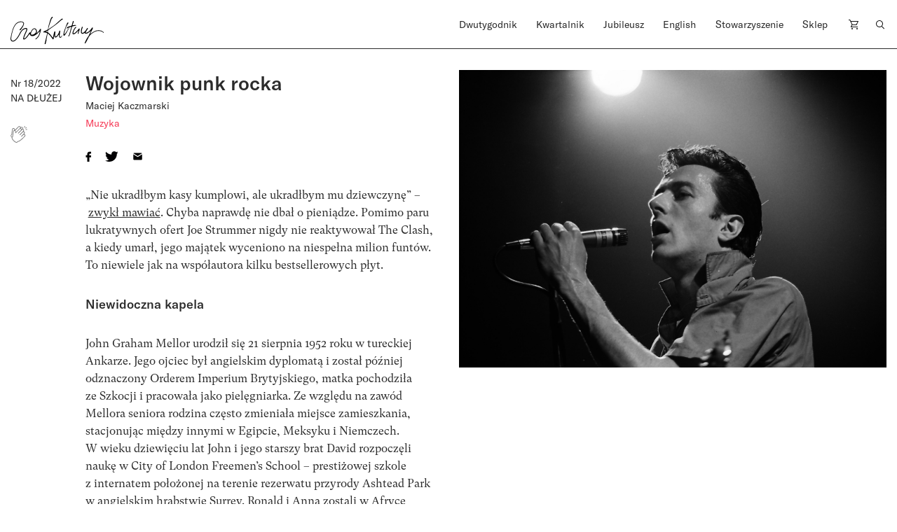

--- FILE ---
content_type: text/html; charset=UTF-8
request_url: https://czaskultury.pl/artykul/wojownik-punk-rocka/
body_size: 23747
content:

<!DOCTYPE html>
<html lang="pl-PL">
<head>
	<meta charset="UTF-8">
	<meta name="viewport" content="width=device-width, height=device-height, initial-scale=1.0, maximum-scale=1">
	<meta http-equiv="X-UA-Compatible" content="ie=edge">
	<meta name='robots' content='index, follow, max-image-preview:large, max-snippet:-1, max-video-preview:-1' />
	<style>img:is([sizes="auto" i], [sizes^="auto," i]) { contain-intrinsic-size: 3000px 1500px }</style>
	
	<!-- This site is optimized with the Yoast SEO plugin v26.4 - https://yoast.com/wordpress/plugins/seo/ -->
	<title>Wojownik punk rocka - Czas Kultury</title>
	<link rel="canonical" href="https://czaskultury.pl/artykul/wojownik-punk-rocka/" />
	<meta property="og:locale" content="pl_PL" />
	<meta property="og:type" content="article" />
	<meta property="og:title" content="Wojownik punk rocka | Maciej Kaczmarski" />
	<meta property="og:url" content="https://czaskultury.pl/artykul/wojownik-punk-rocka/" />
	<meta property="og:site_name" content="Czas Kultury" />
	<meta property="article:modified_time" content="2022-10-25T23:27:32+00:00" />
	<meta property="og:image" content="https://czaskultury.pl/wp-content/uploads/2022/09/JoeStrummer1980.jpg" />
	<meta property="og:image:width" content="1612" />
	<meta property="og:image:height" content="1124" />
	<meta property="og:image:type" content="image/jpeg" />
	<meta name="twitter:card" content="summary_large_image" />
	<script type="application/ld+json" class="yoast-schema-graph">{"@context":"https://schema.org","@graph":[{"@type":"WebPage","@id":"https://czaskultury.pl/artykul/wojownik-punk-rocka/","url":"https://czaskultury.pl/artykul/wojownik-punk-rocka/","name":"Wojownik punk rocka - Czas Kultury","isPartOf":{"@id":"https://czaskultury.pl/#website"},"primaryImageOfPage":{"@id":"https://czaskultury.pl/artykul/wojownik-punk-rocka/#primaryimage"},"image":{"@id":"https://czaskultury.pl/artykul/wojownik-punk-rocka/#primaryimage"},"thumbnailUrl":"https://czaskultury.pl/wp-content/uploads/2022/09/JoeStrummer1980.jpg","datePublished":"2022-09-07T15:33:31+00:00","dateModified":"2022-10-25T23:27:32+00:00","breadcrumb":{"@id":"https://czaskultury.pl/artykul/wojownik-punk-rocka/#breadcrumb"},"inLanguage":"pl-PL","potentialAction":[{"@type":"ReadAction","target":["https://czaskultury.pl/artykul/wojownik-punk-rocka/"]}]},{"@type":"ImageObject","inLanguage":"pl-PL","@id":"https://czaskultury.pl/artykul/wojownik-punk-rocka/#primaryimage","url":"https://czaskultury.pl/wp-content/uploads/2022/09/JoeStrummer1980.jpg","contentUrl":"https://czaskultury.pl/wp-content/uploads/2022/09/JoeStrummer1980.jpg","width":1612,"height":1124},{"@type":"BreadcrumbList","@id":"https://czaskultury.pl/artykul/wojownik-punk-rocka/#breadcrumb","itemListElement":[{"@type":"ListItem","position":1,"name":"Home","item":"https://czaskultury.pl/"},{"@type":"ListItem","position":2,"name":"Wojownik punk rocka"}]},{"@type":"WebSite","@id":"https://czaskultury.pl/#website","url":"https://czaskultury.pl/","name":"Czas Kultury","description":"","potentialAction":[{"@type":"SearchAction","target":{"@type":"EntryPoint","urlTemplate":"https://czaskultury.pl/?s={search_term_string}"},"query-input":{"@type":"PropertyValueSpecification","valueRequired":true,"valueName":"search_term_string"}}],"inLanguage":"pl-PL"}]}</script>
	<!-- / Yoast SEO plugin. -->


<style id='classic-theme-styles-inline-css' type='text/css'>
/*! This file is auto-generated */
.wp-block-button__link{color:#fff;background-color:#32373c;border-radius:9999px;box-shadow:none;text-decoration:none;padding:calc(.667em + 2px) calc(1.333em + 2px);font-size:1.125em}.wp-block-file__button{background:#32373c;color:#fff;text-decoration:none}
</style>
<style id='global-styles-inline-css' type='text/css'>
:root{--wp--preset--aspect-ratio--square: 1;--wp--preset--aspect-ratio--4-3: 4/3;--wp--preset--aspect-ratio--3-4: 3/4;--wp--preset--aspect-ratio--3-2: 3/2;--wp--preset--aspect-ratio--2-3: 2/3;--wp--preset--aspect-ratio--16-9: 16/9;--wp--preset--aspect-ratio--9-16: 9/16;--wp--preset--color--black: #000000;--wp--preset--color--cyan-bluish-gray: #abb8c3;--wp--preset--color--white: #ffffff;--wp--preset--color--pale-pink: #f78da7;--wp--preset--color--vivid-red: #cf2e2e;--wp--preset--color--luminous-vivid-orange: #ff6900;--wp--preset--color--luminous-vivid-amber: #fcb900;--wp--preset--color--light-green-cyan: #7bdcb5;--wp--preset--color--vivid-green-cyan: #00d084;--wp--preset--color--pale-cyan-blue: #8ed1fc;--wp--preset--color--vivid-cyan-blue: #0693e3;--wp--preset--color--vivid-purple: #9b51e0;--wp--preset--gradient--vivid-cyan-blue-to-vivid-purple: linear-gradient(135deg,rgba(6,147,227,1) 0%,rgb(155,81,224) 100%);--wp--preset--gradient--light-green-cyan-to-vivid-green-cyan: linear-gradient(135deg,rgb(122,220,180) 0%,rgb(0,208,130) 100%);--wp--preset--gradient--luminous-vivid-amber-to-luminous-vivid-orange: linear-gradient(135deg,rgba(252,185,0,1) 0%,rgba(255,105,0,1) 100%);--wp--preset--gradient--luminous-vivid-orange-to-vivid-red: linear-gradient(135deg,rgba(255,105,0,1) 0%,rgb(207,46,46) 100%);--wp--preset--gradient--very-light-gray-to-cyan-bluish-gray: linear-gradient(135deg,rgb(238,238,238) 0%,rgb(169,184,195) 100%);--wp--preset--gradient--cool-to-warm-spectrum: linear-gradient(135deg,rgb(74,234,220) 0%,rgb(151,120,209) 20%,rgb(207,42,186) 40%,rgb(238,44,130) 60%,rgb(251,105,98) 80%,rgb(254,248,76) 100%);--wp--preset--gradient--blush-light-purple: linear-gradient(135deg,rgb(255,206,236) 0%,rgb(152,150,240) 100%);--wp--preset--gradient--blush-bordeaux: linear-gradient(135deg,rgb(254,205,165) 0%,rgb(254,45,45) 50%,rgb(107,0,62) 100%);--wp--preset--gradient--luminous-dusk: linear-gradient(135deg,rgb(255,203,112) 0%,rgb(199,81,192) 50%,rgb(65,88,208) 100%);--wp--preset--gradient--pale-ocean: linear-gradient(135deg,rgb(255,245,203) 0%,rgb(182,227,212) 50%,rgb(51,167,181) 100%);--wp--preset--gradient--electric-grass: linear-gradient(135deg,rgb(202,248,128) 0%,rgb(113,206,126) 100%);--wp--preset--gradient--midnight: linear-gradient(135deg,rgb(2,3,129) 0%,rgb(40,116,252) 100%);--wp--preset--font-size--small: 13px;--wp--preset--font-size--medium: 20px;--wp--preset--font-size--large: 36px;--wp--preset--font-size--x-large: 42px;--wp--preset--spacing--20: 0.44rem;--wp--preset--spacing--30: 0.67rem;--wp--preset--spacing--40: 1rem;--wp--preset--spacing--50: 1.5rem;--wp--preset--spacing--60: 2.25rem;--wp--preset--spacing--70: 3.38rem;--wp--preset--spacing--80: 5.06rem;--wp--preset--shadow--natural: 6px 6px 9px rgba(0, 0, 0, 0.2);--wp--preset--shadow--deep: 12px 12px 50px rgba(0, 0, 0, 0.4);--wp--preset--shadow--sharp: 6px 6px 0px rgba(0, 0, 0, 0.2);--wp--preset--shadow--outlined: 6px 6px 0px -3px rgba(255, 255, 255, 1), 6px 6px rgba(0, 0, 0, 1);--wp--preset--shadow--crisp: 6px 6px 0px rgba(0, 0, 0, 1);}:where(.is-layout-flex){gap: 0.5em;}:where(.is-layout-grid){gap: 0.5em;}body .is-layout-flex{display: flex;}.is-layout-flex{flex-wrap: wrap;align-items: center;}.is-layout-flex > :is(*, div){margin: 0;}body .is-layout-grid{display: grid;}.is-layout-grid > :is(*, div){margin: 0;}:where(.wp-block-columns.is-layout-flex){gap: 2em;}:where(.wp-block-columns.is-layout-grid){gap: 2em;}:where(.wp-block-post-template.is-layout-flex){gap: 1.25em;}:where(.wp-block-post-template.is-layout-grid){gap: 1.25em;}.has-black-color{color: var(--wp--preset--color--black) !important;}.has-cyan-bluish-gray-color{color: var(--wp--preset--color--cyan-bluish-gray) !important;}.has-white-color{color: var(--wp--preset--color--white) !important;}.has-pale-pink-color{color: var(--wp--preset--color--pale-pink) !important;}.has-vivid-red-color{color: var(--wp--preset--color--vivid-red) !important;}.has-luminous-vivid-orange-color{color: var(--wp--preset--color--luminous-vivid-orange) !important;}.has-luminous-vivid-amber-color{color: var(--wp--preset--color--luminous-vivid-amber) !important;}.has-light-green-cyan-color{color: var(--wp--preset--color--light-green-cyan) !important;}.has-vivid-green-cyan-color{color: var(--wp--preset--color--vivid-green-cyan) !important;}.has-pale-cyan-blue-color{color: var(--wp--preset--color--pale-cyan-blue) !important;}.has-vivid-cyan-blue-color{color: var(--wp--preset--color--vivid-cyan-blue) !important;}.has-vivid-purple-color{color: var(--wp--preset--color--vivid-purple) !important;}.has-black-background-color{background-color: var(--wp--preset--color--black) !important;}.has-cyan-bluish-gray-background-color{background-color: var(--wp--preset--color--cyan-bluish-gray) !important;}.has-white-background-color{background-color: var(--wp--preset--color--white) !important;}.has-pale-pink-background-color{background-color: var(--wp--preset--color--pale-pink) !important;}.has-vivid-red-background-color{background-color: var(--wp--preset--color--vivid-red) !important;}.has-luminous-vivid-orange-background-color{background-color: var(--wp--preset--color--luminous-vivid-orange) !important;}.has-luminous-vivid-amber-background-color{background-color: var(--wp--preset--color--luminous-vivid-amber) !important;}.has-light-green-cyan-background-color{background-color: var(--wp--preset--color--light-green-cyan) !important;}.has-vivid-green-cyan-background-color{background-color: var(--wp--preset--color--vivid-green-cyan) !important;}.has-pale-cyan-blue-background-color{background-color: var(--wp--preset--color--pale-cyan-blue) !important;}.has-vivid-cyan-blue-background-color{background-color: var(--wp--preset--color--vivid-cyan-blue) !important;}.has-vivid-purple-background-color{background-color: var(--wp--preset--color--vivid-purple) !important;}.has-black-border-color{border-color: var(--wp--preset--color--black) !important;}.has-cyan-bluish-gray-border-color{border-color: var(--wp--preset--color--cyan-bluish-gray) !important;}.has-white-border-color{border-color: var(--wp--preset--color--white) !important;}.has-pale-pink-border-color{border-color: var(--wp--preset--color--pale-pink) !important;}.has-vivid-red-border-color{border-color: var(--wp--preset--color--vivid-red) !important;}.has-luminous-vivid-orange-border-color{border-color: var(--wp--preset--color--luminous-vivid-orange) !important;}.has-luminous-vivid-amber-border-color{border-color: var(--wp--preset--color--luminous-vivid-amber) !important;}.has-light-green-cyan-border-color{border-color: var(--wp--preset--color--light-green-cyan) !important;}.has-vivid-green-cyan-border-color{border-color: var(--wp--preset--color--vivid-green-cyan) !important;}.has-pale-cyan-blue-border-color{border-color: var(--wp--preset--color--pale-cyan-blue) !important;}.has-vivid-cyan-blue-border-color{border-color: var(--wp--preset--color--vivid-cyan-blue) !important;}.has-vivid-purple-border-color{border-color: var(--wp--preset--color--vivid-purple) !important;}.has-vivid-cyan-blue-to-vivid-purple-gradient-background{background: var(--wp--preset--gradient--vivid-cyan-blue-to-vivid-purple) !important;}.has-light-green-cyan-to-vivid-green-cyan-gradient-background{background: var(--wp--preset--gradient--light-green-cyan-to-vivid-green-cyan) !important;}.has-luminous-vivid-amber-to-luminous-vivid-orange-gradient-background{background: var(--wp--preset--gradient--luminous-vivid-amber-to-luminous-vivid-orange) !important;}.has-luminous-vivid-orange-to-vivid-red-gradient-background{background: var(--wp--preset--gradient--luminous-vivid-orange-to-vivid-red) !important;}.has-very-light-gray-to-cyan-bluish-gray-gradient-background{background: var(--wp--preset--gradient--very-light-gray-to-cyan-bluish-gray) !important;}.has-cool-to-warm-spectrum-gradient-background{background: var(--wp--preset--gradient--cool-to-warm-spectrum) !important;}.has-blush-light-purple-gradient-background{background: var(--wp--preset--gradient--blush-light-purple) !important;}.has-blush-bordeaux-gradient-background{background: var(--wp--preset--gradient--blush-bordeaux) !important;}.has-luminous-dusk-gradient-background{background: var(--wp--preset--gradient--luminous-dusk) !important;}.has-pale-ocean-gradient-background{background: var(--wp--preset--gradient--pale-ocean) !important;}.has-electric-grass-gradient-background{background: var(--wp--preset--gradient--electric-grass) !important;}.has-midnight-gradient-background{background: var(--wp--preset--gradient--midnight) !important;}.has-small-font-size{font-size: var(--wp--preset--font-size--small) !important;}.has-medium-font-size{font-size: var(--wp--preset--font-size--medium) !important;}.has-large-font-size{font-size: var(--wp--preset--font-size--large) !important;}.has-x-large-font-size{font-size: var(--wp--preset--font-size--x-large) !important;}
:where(.wp-block-post-template.is-layout-flex){gap: 1.25em;}:where(.wp-block-post-template.is-layout-grid){gap: 1.25em;}
:where(.wp-block-columns.is-layout-flex){gap: 2em;}:where(.wp-block-columns.is-layout-grid){gap: 2em;}
:root :where(.wp-block-pullquote){font-size: 1.5em;line-height: 1.6;}
</style>
<style id='woocommerce-inline-inline-css' type='text/css'>
.woocommerce form .form-row .required { visibility: visible; }
</style>
<link rel='stylesheet' id='wpo_min-header-0-css' href='https://czaskultury.pl/wp-content/cache/wpo-minify/1763990530/assets/wpo-minify-header-44c24ac4.min.css'  media='all' />
<script  src="https://czaskultury.pl/wp-content/cache/wpo-minify/1763990530/assets/wpo-minify-header-790c0824.min.js" id="wpo_min-header-0-js"></script>
<script  src="https://czaskultury.pl/wp-content/cache/wpo-minify/1763990530/assets/wpo-minify-header-bd980a9d.min.js" id="wpo_min-header-1-js" defer="defer" data-wp-strategy="defer"></script>
<script  src="https://czaskultury.pl/wp-content/cache/wpo-minify/1763990530/assets/wpo-minify-header-7bc70e4f.min.js" id="wpo_min-header-2-js"></script>
<script type="text/javascript" id="wpo_min-header-3-js-extra">
/* <![CDATA[ */
var wc_add_to_cart_params = {"ajax_url":"\/wp-admin\/admin-ajax.php","wc_ajax_url":"\/?wc-ajax=%%endpoint%%","i18n_view_cart":"Zobacz koszyk","cart_url":"https:\/\/czaskultury.pl\/koszyk\/","is_cart":"","cart_redirect_after_add":"no"};
var woocommerce_params = {"ajax_url":"\/wp-admin\/admin-ajax.php","wc_ajax_url":"\/?wc-ajax=%%endpoint%%","i18n_password_show":"Poka\u017c has\u0142o","i18n_password_hide":"Ukryj has\u0142o"};
/* ]]> */
</script>
<script  src="https://czaskultury.pl/wp-content/cache/wpo-minify/1763990530/assets/wpo-minify-header-eb7d372d.min.js" id="wpo_min-header-3-js" defer="defer" data-wp-strategy="defer"></script>
<link rel="https://api.w.org/" href="https://czaskultury.pl/wp-json/" /><link rel='shortlink' href='https://czaskultury.pl/?p=24075' />
<link rel="alternate" title="oEmbed (JSON)" type="application/json+oembed" href="https://czaskultury.pl/wp-json/oembed/1.0/embed?url=https%3A%2F%2Fczaskultury.pl%2Fartykul%2Fwojownik-punk-rocka%2F" />
<link rel="alternate" title="oEmbed (XML)" type="text/xml+oembed" href="https://czaskultury.pl/wp-json/oembed/1.0/embed?url=https%3A%2F%2Fczaskultury.pl%2Fartykul%2Fwojownik-punk-rocka%2F&#038;format=xml" />
	<noscript><style>.woocommerce-product-gallery{ opacity: 1 !important; }</style></noscript>
	<link rel="icon" href="https://czaskultury.pl/wp-content/uploads/2021/01/favicon.ico" sizes="32x32" />
<link rel="icon" href="https://czaskultury.pl/wp-content/uploads/2021/01/favicon.ico" sizes="192x192" />
<link rel="apple-touch-icon" href="https://czaskultury.pl/wp-content/uploads/2021/01/favicon.ico" />
<meta name="msapplication-TileImage" content="https://czaskultury.pl/wp-content/uploads/2021/01/favicon.ico" />
	<script>
		  (function(i,s,o,g,r,a,m){i['GoogleAnalyticsObject']=r;i[r]=i[r]||function(){
		  (i[r].q=i[r].q||[]).push(arguments)},i[r].l=1*new Date();a=s.createElement(o),
		  m=s.getElementsByTagName(o)[0];a.async=1;a.src=g;m.parentNode.insertBefore(a,m)
		  })(window,document,'script','//www.google-analytics.com/analytics.js','ga');
		  ga('create', 'UA-96998431-1', 'auto');
		  ga('send', 'pageview');
</script></head>
<body class="wp-singular magazine-articles-template-default single single-magazine-articles postid-24075 wp-theme-czaskultury theme-czaskultury cookies-not-set woocommerce-no-js woo-variation-swatches wvs-behavior-blur wvs-theme-czaskultury wvs-show-label wvs-tooltip">
<div id="fb-root"></div>
<script async defer crossorigin="anonymous" src="https://connect.facebook.net/pl_PL/sdk.js#xfbml=1&version=v10.0&appId=846811435464866" nonce="DWW6Hp2P"></script>
			<div id="app" >
		
<header class="js-header-component header-component header-component__sticky">
  <div class="pt-4 b-b zindex2">
    <div class="container">
      <div class="row">
        <div class="col-xl-6 col-lg-3 col-md-4 col-5">
          <a href="https://czaskultury.pl/">
            <!--<img src="https://czaskultury.pl/wp-content/themes/czaskultury/public/images/logo.svg" alt="logo" class="img-fluid"/>-->
            <img src="https://czaskultury.pl/wp-content/themes/czaskultury/public/images/logo/literkiczk29.svg" alt="logo" class="img-fluid" width="133" />
          </a>
        </div>
    
        <div class="col-xl-6 offset-xl-0 offset-0 col-md-9 col-8 d-lg-flex d-none justify-content-end">
          
<nav>
  <ul class="d-flex justify-content-between pl-0">
    <li id="menu-item-15451" class="menu-item menu-item-type-post_type menu-item-object-page menu-item-home menu-item-has-children menu-item-15451"><a href="https://czaskultury.pl/">Dwutygodnik</a>
<ul class="sub-menu">
	<li id="menu-item-1006" class="menu-item menu-item-type-post_type menu-item-object-page menu-item-1006"><a href="https://czaskultury.pl/archiwum-numerow/">Archiwum numerów</a></li>
	<li id="menu-item-1007" class="menu-item menu-item-type-post_type menu-item-object-page menu-item-1007"><a href="https://czaskultury.pl/archiwum-tekstow/">Archiwum tekstów</a></li>
	<li id="menu-item-1015" class="menu-item menu-item-type-post_type menu-item-object-page menu-item-1015"><a href="https://czaskultury.pl/redakcja/">Redakcja</a></li>
	<li id="menu-item-32313" class="menu-item menu-item-type-post_type menu-item-object-page menu-item-32313"><a href="https://czaskultury.pl/wspolpraca/">Dla osób autorskich</a></li>
</ul>
</li>
<li id="menu-item-1005" class="menu-item menu-item-type-post_type menu-item-object-page menu-item-has-children menu-item-1005"><a href="https://czaskultury.pl/kwartalnik/">Kwartalnik</a>
<ul class="sub-menu">
	<li id="menu-item-1014" class="menu-item menu-item-type-post_type menu-item-object-page menu-item-1014"><a href="https://czaskultury.pl/redakcja-i-rada-naukowa/">Redakcja <br>i&nbsp;rada naukowa</a></li>
	<li id="menu-item-32314" class="menu-item menu-item-type-post_type menu-item-object-page menu-item-32314"><a href="https://czaskultury.pl/dla-osob-autorskich/">Dla osób autorskich</a></li>
	<li id="menu-item-1011" class="menu-item menu-item-type-post_type menu-item-object-page menu-item-1011"><a href="https://czaskultury.pl/calls-for-papers/">Calls for papers</a></li>
</ul>
</li>
<li id="menu-item-30431" class="menu-item menu-item-type-post_type menu-item-object-page menu-item-30431"><a href="https://czaskultury.pl/jubileusz/">Jubileusz</a></li>
<li id="menu-item-1004" class="menu-item menu-item-type-post_type menu-item-object-page menu-item-has-children menu-item-1004"><a href="https://czaskultury.pl/english-issue/">English</a>
<ul class="sub-menu">
	<li id="menu-item-1008" class="menu-item menu-item-type-post_type menu-item-object-page menu-item-1008"><a href="https://czaskultury.pl/english-editorial/">Editorial board <br>and scientific council</a></li>
	<li id="menu-item-1010" class="menu-item menu-item-type-post_type menu-item-object-page menu-item-1010"><a href="https://czaskultury.pl/for-authors/">For authors</a></li>
</ul>
</li>
<li id="menu-item-1013" class="menu-item menu-item-type-post_type menu-item-object-page menu-item-has-children menu-item-1013"><a href="https://czaskultury.pl/dzialalnosc/">Stowarzyszenie</a>
<ul class="sub-menu">
	<li id="menu-item-1009" class="menu-item menu-item-type-post_type menu-item-object-page menu-item-1009"><a href="https://czaskultury.pl/wydarzenia/">Wydarzenia</a></li>
	<li id="menu-item-1012" class="menu-item menu-item-type-post_type menu-item-object-page menu-item-1012"><a href="https://czaskultury.pl/misja-i-cele/">Misja i&nbsp;cele</a></li>
	<li id="menu-item-32320" class="menu-item menu-item-type-post_type menu-item-object-page menu-item-32320"><a href="https://czaskultury.pl/zarzad/">Zarząd</a></li>
</ul>
</li>
<li id="menu-item-15463" class="menu-item menu-item-type-taxonomy menu-item-object-product_cat menu-item-15463"><a href="https://czaskultury.pl/sklep/kategoria/kwartalnik/">Sklep</a></li>
    <li class="position-relative cart-item"><a href="https://czaskultury.pl/koszyk/"><img src="https://czaskultury.pl/wp-content/themes/czaskultury/public/images/cart-icon.svg" alt="cart"></a></li>
    <li><a href="/"><img src="https://czaskultury.pl/wp-content/themes/czaskultury/public/images/loup.svg" alt="search" class="img-fluid search-component-icon js-search-component"/></a></li>
  </ul>
</nav>

        </div>
  
        <!-- MENU MOBILE WITH HAMBURGER -->
        <div class="col-md-6 offset-md-2 col-5 offset-2 d-lg-none d-flex justify-content-end align-items-center">
          <div class="header-component__hamburger js-header-component__hamburger">
            <span></span>
            <span></span>
            <span></span>
          </div>
        </div>
      </div><!-- .row -->
    </div><!-- .container -->
  </div>

  <div class="search-component mt-4 pt-5 zindex1 d-lg-block d-none">
    <div class="container">
        <div class="offset-lg-6 col-lg-6 col-12">
            <div class="row justify-content-lg-end">
                <form action="https://czaskultury.pl/" class="d-flex flex-column">
                    <div class="form-group b-b d-flex">
                        <input type="search" name="s" id="s" value=""
                               class="form-control form-control--big pb-2 pl-0"
                               placeholder="Szukaj artykułu lub autora/autorkę"/>
                        <button type="submit" class="btn btn--submit pb-2 pr-0"><img
                                src="https://czaskultury.pl/wp-content/themes/czaskultury/public/images/search-arrow.svg" alt="search"/>
                        </button>
                    </div>
                    <div class="form-group advanced-search mt-4">
                        <h6 class="advanced-search__title" style="cursor: pointer;">Wyszukiwanie zaawansowane</h6>
                        <div id="advanced-search__form" class="mt-4 d-flex">
                            <div class="advanced-search__field mr-4">
                                <label>
                                    <input type="checkbox" class="custom-checkbox mr-2" name="post_type[]"
                                           value="product"/> Kwartalnik
                                </label>
                            </div>

                            <div class="advanced-search__field mr-4">
                                <label>
                                    <input type="checkbox" class="custom-checkbox mr-2" name="post_type[]"
                                           value="magazine-articles"/> Dwutygodnik
                                </label>
                            </div>

                            <div class="advanced-search__field mr-4">
                                <label>
                                    <input type="checkbox" class="custom-checkbox mr-2" name="post_type[]" value="any"/>
                                    Cała strona
                                </label>
                            </div>
                        </div>
                    </div>
                </form>
            </div>
        </div>
    </div>
</div>
</header>						
<section class="intro-section pt-30 pb-4">
  <div class="container">
    <div class="row align-items-start">
      <div class="col-xl-1 col-md-2 col-6 order-1 order-md-0 mb-4 mb-md-0 position-md-sticky top30">
        <span class="h5 d-block mt-2">
          Nr 18/2022        </span>
        <span class="h5 text-uppercase mb-2 d-block">Na dłużej</span>

          <div class="mt-3">
            <div class="post__like d-flex align-items-center mt-4">
	<!-- <div class="fb-like" data-href="" data-width="" data-layout="box_count" data-action="like" data-size="small" data-share="true"></div> -->
    <div class="applause"><applause-button url="https://czaskultury.pl/artykul/wojownik-punk-rocka/" color="black" /></div><style>applause-button{width:32px;height:32px}applause-button .count-container .count{font-size:14px;color:black;margin:-8px}</style></div>
          </div>

        </div>
      <div class="col-md-5 order-2 order-md-1">
        <div class="mb-4">
          
<div class="post-box-component">
  <h1 class="mb-0">Wojownik punk rocka</h1>

    <div class="post-box-component__authors separated-comma my-1">
          <a href="https://czaskultury.pl/autor/maciej-kaczmarski/" title="Maciej Kaczmarski" class="link__author h6"><span>Maciej Kaczmarski</span></a>
      </div><!--.post-box-component__authors-->
  
    <div class="post-box-component__categories d-flex flex-wrap separated-line">
          <a href="https://czaskultury.pl/kategoria/muzyka/" title="Muzyka" class="link__category fs-14 ff-secondary red"><span>Muzyka</span></a>
      </div><!--.post-box-component__categories-->
  </div>
        </div>

        <div class="mb-4 pb-2">
          
<ul class="post__share d-flex align-items-center list-unstyled mb-0 pl-0">
	<li>
		<a href="https://www.facebook.com/sharer/sharer.php?u=https://czaskultury.pl/artykul/wojownik-punk-rocka/" title="Udostępnij na Facebooku" target="_blank">
			<img src="https://czaskultury.pl/wp-content/themes/czaskultury/public/images/facebook.svg" alt="Facebook" class="img-fluid">
		</a>
	</li>
	<li>
		<a href="https://twitter.com/intent/tweet?url=https://www.facebook.com/sharer/sharer.php?u=http://localhost:8888/czaskultury/czaskultury-html/artykul/manifest-apokaloptymistyczny/https://czaskultury.pl/artykul/wojownik-punk-rocka/&text=„Nie ukradłbym kasy kumplowi, ale&nbsp;ukradłbym mu&nbsp;dziewczynę” –&nbsp;zwykł mawiać. Chyba naprawdę nie&nbsp;dbał o&nbsp;pieniądze. Pomimo paru lukratywnych ofert Joe Strummer nigdy nie&nbsp;reaktywował The Clash, a&nbsp;kiedy umarł, jego majątek wyceniono na&nbsp;niespełna milion funtów. To&nbsp;niewiele jak na&nbsp;współautora kilku bestsellerowych płyt. Niewidoczna kapela John Graham Mellor urodził się 21 sierpnia 1952 roku w&nbsp;tureckiej Ankarze. Jego ojciec był angielskim dyplomatą i&nbsp;został później odznaczony Orderem Imperium Brytyjskiego, matka pochodziła ze&nbsp;Szkocji i&nbsp;pracowała jako pielęgniarka. Ze&nbsp;względu na&nbsp;zawód Mellora seniora rodzina często zmieniała miejsce zamieszkania, stacjonując między innymi w&nbsp;Egipcie, Meksyku i&nbsp;Niemczech. W&nbsp;wieku dziewięciu lat John i&nbsp;jego starszy brat David rozpoczęli naukę w&nbsp;City of London Freemen’s School –&nbsp;prestiżowej szkole z&nbsp;internatem położonej&hellip;" title="Udostępnij na Twitterze" target="_blank">
			<img src="https://czaskultury.pl/wp-content/themes/czaskultury/public/images/twitter.svg" alt="Twitter" class="img-fluid">
		</a>
	</li>
	<li>
		<a href="mailto:?subject=Wojownik punk rocka" title="Wyślij mailem">
			<img src="https://czaskultury.pl/wp-content/themes/czaskultury/public/images/email.svg" alt="Email" class="img-fluid">
		</a>
	</li>
	<li>
		<a href="/" title="Dodaj zakładkę" class="bookmark js-bookmark">
			<img src="https://czaskultury.pl/wp-content/themes/czaskultury/public/images/bookmark.svg" alt="Zakładka" class="img-fluid">
		</a>
	</li>
</ul>        </div>

        <div class="paragraph fs-16">
          <p>„Nie ukradłbym kasy kumplowi, ale&nbsp;ukradłbym mu&nbsp;dziewczynę” –&nbsp;<a href="https://www.youtube.com/watch?v=yw16h7m8Y70%20" target="_blank" rel="noopener">zwykł mawiać</a>. Chyba naprawdę nie&nbsp;dbał o&nbsp;pieniądze. Pomimo paru lukratywnych ofert Joe Strummer nigdy nie&nbsp;reaktywował The Clash, a&nbsp;kiedy umarł, jego majątek wyceniono na&nbsp;niespełna milion funtów. To&nbsp;niewiele jak na&nbsp;współautora kilku bestsellerowych płyt.</p>
<h3>Niewidoczna kapela</h3>
<p>John Graham Mellor urodził się 21 sierpnia 1952 roku w&nbsp;tureckiej Ankarze. Jego ojciec był angielskim dyplomatą i&nbsp;został później odznaczony Orderem Imperium Brytyjskiego, matka pochodziła ze&nbsp;Szkocji i&nbsp;pracowała jako pielęgniarka. Ze&nbsp;względu na&nbsp;zawód Mellora seniora rodzina często zmieniała miejsce zamieszkania, stacjonując między innymi w&nbsp;Egipcie, Meksyku i&nbsp;Niemczech. W&nbsp;wieku dziewięciu lat John i&nbsp;jego starszy brat David rozpoczęli naukę w&nbsp;City of London Freemen’s School –&nbsp;prestiżowej szkole z&nbsp;internatem położonej na&nbsp;terenie rezerwatu przyrody Ashtead Park w&nbsp;angielskim hrabstwie Surrey. Ronald i&nbsp;Anna zostali w&nbsp;Afryce i&nbsp;chłopcy widywali ich tylko&nbsp;raz w&nbsp;roku. Pozostawiony samemu sobie David zaczął interesować się okultyzmem i&nbsp;wstąpił do&nbsp;Frontu Narodowego. W&nbsp;1970 roku popełnił samobójstwo. John głęboko przeżył śmierć brata, którego&nbsp;ciało musiał zidentyfikować.</p>
<p>Po&nbsp;zakończeniu nauki w&nbsp;City of London Freemen’s School osiemnastoletni Mellor podjął studia w&nbsp;londyńskiej uczelni Central School of Art and Design. Pierwotnie planował zostać rysownikiem, ale&nbsp;coraz bardziej ciągnęło go&nbsp;do&nbsp;muzyki. Był wielbicielem Little Richarda, The Beach Boys i&nbsp;The Rolling Stones. Fascynacja postacią Woody’ego Guthriego, amerykańskiego śpiewaka folkowego, sprawiła, że&nbsp;przez&nbsp;kilka lat posługiwał się pseudonimem „Woody”. W&nbsp;końcu kupił ukulele i&nbsp;gdy&nbsp;opanował grę w&nbsp;zadowalającym stopniu, zaczął występować jako uliczny grajek. W&nbsp;1973 roku przeniósł się do&nbsp;Newport w&nbsp;Walii, gdzie zarabiał na&nbsp;życie jako grabarz, a&nbsp;w&nbsp;wolnych chwilach śpiewał i&nbsp;grał na&nbsp;gitarze rytmicznej w&nbsp;grupie Vultures. Rok później wrócił do&nbsp;Londynu i&nbsp;z&nbsp;przyjaciółmi Clive’em Timperleyem i&nbsp;Tymonem Doggiem założył zespół The 101ers, nazwany od&nbsp;numeru zeskłotowanego przez&nbsp;muzyków pustostanu przy Walterton Road w&nbsp;Maida Vale.</p>
<p>Formacja intensywnie koncertowała w&nbsp;londyńskich pubach, a&nbsp;jej specjalnością były przeróbki popularnych amerykańskich piosenek rhythm’n’bluesowych. „Kapeli 101ers powodziło się nieźle. Bardzo ciężko pracowaliśmy: graliśmy wtedy dwanaście koncertów w&nbsp;dwa tygodnie w&nbsp;miejscach takich jak Sheffield. Co&nbsp;dzień zmagaliśmy się z&nbsp;przeciwnościami i&nbsp;odnosiliśmy niewielkie sukcesy, ale&nbsp;byliśmy niewidoczni”<a href="#_ftn1" name="_ftnref1">[1]</a> –&nbsp;wspominał Mellor. W&nbsp;tym samym czasie artysta przestał przedstawiać się jako Woody Mellor i&nbsp;przyjął sceniczny pseudonim Joe Strummer, co&nbsp;było autoironicznym określeniem jego umiejętności gry na&nbsp;gitarze. Gdy&nbsp;wiosną 1976 roku ukazał się singiel The 101ers z&nbsp;napisaną przez&nbsp;Strummera piosenką „Keys To&nbsp;Your Heart”, zespół praktycznie już nie&nbsp;istniał. Wszystko dlatego, że&nbsp;kilka tygodni wcześniej jego lider zobaczył w&nbsp;akcji Sex Pistols.</p>
<h3>Chuck Berry nie&nbsp;żyje</h3>
<p>W&nbsp;kwietniu 1976 roku Sex Pistols występowali jako support The 101ers. Gdy&nbsp;na&nbsp;scenie pojawił się nieznany jeszcze zespół, który&nbsp;już wkrótce miał zostać flagową formacją punkrockowej rewolty, Strummer doznał olśnienia: „Oni byli jakby z&nbsp;innej epoki, powaliło mnie to”<a href="#_ftn2" name="_ftnref2">[2]</a>. Zrozumiał, że&nbsp;granie przeróbek z&nbsp;The 101ers to&nbsp;ślepa uliczka. „Wystarczyło pięć sekund pierwszej piosenki Pistolsów i&nbsp;wiedziałem, że&nbsp;jesteśmy jak wczorajsza gazeta. Byliśmy skończeni” –&nbsp;<a href="https://www.youtube.com/watch?v=hE5bMJ8psXQ" target="_blank" rel="noopener">mówił artysta w&nbsp;dokumencie „Westway to&nbsp;the World” Dona Lettsa</a>. Niedługo później menedżer Bernard Rhodes zaoferował mu&nbsp;posadę wokalisty i&nbsp;gitarzysty rytmicznego w&nbsp;nowym zespole, który&nbsp;konkurowałby z&nbsp;Sex Pistols. Skład uzupełnili Mick Jones (gitara, wokal), Keith Levene (gitara), Paul Simonon (bas) i&nbsp;Terry Chimes (perkusja). Najpierw nazywali się Psychotic Negatives, potem Weak Heartdrops. W&nbsp;końcu Simonon wymyślił nazwę The Clash (ang. starcie, zderzenie, kłótnia).</p>
<p>Na&nbsp;początku lipca The Clash zadebiutowali na&nbsp;scenie klubu Black Swan w&nbsp;Sheffield, supportując Sex Pistols. W&nbsp;grudniu oba zespoły wyruszyły we&nbsp;wspólną trasę Anarchy in&nbsp;the UK. „Pozostawała nam solidarność, ale&nbsp;czuliśmy się tacy malutcy, bo&nbsp;Sex Pistols byli sensacją z&nbsp;pierwszych stron gazet, a&nbsp;my&nbsp;byliśmy nikim, na&nbsp;samym dole plakatów”<a href="#_ftn3" name="_ftnref3">[3]</a> –&nbsp;rekapitulował Strummer. Dwa miesiące wcześniej Levene został wyrzucony z&nbsp;zespołu z&nbsp;powodu uzależnienia od&nbsp;środków odurzających. „Nasze spożycie narkotyków było ograniczone zawartością naszych kieszeni, ale&nbsp;Keith Levene był znacznie bardziej zaawansowany, jeśli chodzi o&nbsp;amfę. Czasem widywałem go&nbsp;z&nbsp;torbą narkotyku przypominającego kłębki haszyszu: amfy w&nbsp;bardzo czystej postaci. Zaczął tracić zainteresowanie zespołem”<a href="#_ftn4" name="_ftnref4">[4]</a> (Levene odnajdzie później przystań w&nbsp;Public Image Ltd., grupie założonej przez&nbsp;Johna Lydona na&nbsp;gruzach Sex Pistols).</p>
<p>Rhodes zmotywował członków The Clash do&nbsp;regularnych prób i&nbsp;zmiany wizerunku. Zainspirowany działalnością sytuacjonistów i&nbsp;ekspresjonizmem abstrakcyjnym Jacksona Pollocka ubrał muzyków w&nbsp;poplamione farbą kombinezony i&nbsp;koszule z&nbsp;wypisanymi na&nbsp;nich sloganami w&nbsp;rodzaju „Nienawiść i&nbsp;wojna”, „Kreatywna przemoc”, „Zaostrzona dyscyplina” i&nbsp;„Chuck Berry nie&nbsp;żyje”. Strummer przyznawał, że&nbsp;„to całe gadanie o&nbsp;Pollocku to&nbsp;była tylko&nbsp;otoczka”<a href="#_ftn5" name="_ftnref5">[5]</a>, ale&nbsp;doceniał wizję menedżera: „Bernie Rhodes prowadził nas i&nbsp;przygotowywał opakowanie. Obserwował nas podczas prób i&nbsp;komentował, wytykał błędy i&nbsp;chwalił dobre strony. Był bardzo pomysłowy, jego wkład znaczył dla nas bardzo wiele. Czytał wszystkie książki, znał wszystkie trendy. Chyba to&nbsp;on&nbsp;zasugerował nam wypisywanie haseł na&nbsp;ubraniach”<a href="#_ftn6" name="_ftnref6">[6]</a>. To&nbsp;właśnie Rhodes zapewnił zespołowi kontrakt nagraniowy z&nbsp;amerykańską wytwórnią CBS, podpisany w&nbsp;styczniu 1977 roku.</p>
<h3>Pieśni polityczne</h3>
<p>Wartość umowy z&nbsp;CBS opiewała na&nbsp;100 tysięcy funtów, co&nbsp;było zawrotną sumą jak na&nbsp;zespół, który&nbsp;zagrał tylko&nbsp;trzydzieści koncertów wyłącznie w&nbsp;charakterze supportu. Muzycy nie&nbsp;brali udziału w&nbsp;negocjacjach, wszystkie formalności załatwiał za&nbsp;nich Rhodes. „Nie wiedzieliśmy, co&nbsp;się szykuje. Daliśmy Berniemu wolną rękę. Naprawdę byliśmy tacy, za&nbsp;jakich się podawaliśmy. Co&nbsp;my&nbsp;wiedzieliśmy o&nbsp;firmach płytowych i&nbsp;kontraktach?”<a href="#_ftn7" name="_ftnref7">[7]</a> –&nbsp;tłumaczył Strummer. Współpraca radykalnej, odżegnującej się od&nbsp;komercji grupy z&nbsp;gigantycznym koncernem sprowokowała nieprzychylne komentarze i&nbsp;zarzuty o&nbsp;zaprzedanie się establishmentowi. Mark Perry, ideolog ruchu punkowego i&nbsp;założyciel fanzinu „Sniffin’ Glue”, posunął się wręcz do&nbsp;stwierdzenia, że&nbsp;punk umarł, gdy&nbsp;The Clash związali się z&nbsp;CBS. Ale&nbsp;gdy&nbsp;w&nbsp;marcu 1977 roku ukazał się debiutancki singiel „White Riot”, nawet on&nbsp;przyznał: „To jest najważniejsza płyta wszech czasów”<a href="#_ftn8" name="_ftnref8">[8]</a>.</p>
<p>Tekst utworu „White Riot” powstał pod&nbsp;wpływem zamieszek w&nbsp;dzielnicy Notting Hill, w&nbsp;których&nbsp;brali udział Strummer i&nbsp;Jones. „To był jeden jedyny dzień w&nbsp;roku, kiedy czarni przeciwstawili się tym naprawdę potwornym zachowaniom policji”<a href="#_ftn9" name="_ftnref9">[9]</a> –&nbsp;opowiadał później ten pierwszy. Niespełna dwuminutowa, niesiona okrzykami i&nbsp;daleka od&nbsp;przyjaznej radiowej estetyki piosenka dotarła do&nbsp;38. miejsca na&nbsp;brytyjskiej liście przebojów. Pierwszy longplay zespołu, zatytułowany po&nbsp;prostu „The Clash” (1977), radził sobie równie dobrze, choć został nagrany w&nbsp;ciągu zaledwie dwóch weekendów przez&nbsp;niedoświadczonych muzyków. Simonon nie&nbsp;umiał grać na&nbsp;basie i&nbsp;Jones musiał pokazywać mu&nbsp;wszystkie chwyty, a&nbsp;gitara rytmiczna Strummera brzmiała tak&nbsp;fatalnie, że&nbsp;jej dźwięk nie&nbsp;był rejestrowany. Długość materiału nie&nbsp;przekraczała pół godziny, więc&nbsp;nagrano jeszcze przeróbkę „Police and Thieves”, standardu reggae Juniora Murvina.</p>
<p>Tematyka czternastu utworów na&nbsp;„The Clash” doskonale wpasowała się w&nbsp;atmosferę, jaka panowała wtedy w&nbsp;Anglii. Do&nbsp;wtóru ostrej jak brzytwa muzyki, zbudowanej na&nbsp;zderzeniu gwałtownej gitary Jonesa ze&nbsp;sprężystą sekcją rytmiczną Simonona i&nbsp;Chimesa, Strummer z&nbsp;pasją śpiewał o&nbsp;bezrobociu („Career Opportunities”), wzajemnej wrogości ludzi („Hate &amp; War”), rasowych napięciach („White Riot”), wielkomiejskiej nudzie („London’s Burning”), amerykańskiej polityce („I’m So Bored with the U.S.A.”) i&nbsp;brytyjskiej biurokracji („Remote Control”), a&nbsp;jego wokal przypominał stadionowe przyśpiewki lub pokrzykiwania z&nbsp;ulicznych demonstracji. „Długa jest historia pieśni politycznych. My&nbsp;wprowadziliśmy je&nbsp;do&nbsp;zaślepionej muzyki elektrycznej. Wcześniej istniało przekonanie, że&nbsp;rock jest tylko&nbsp;zabawą, że&nbsp;nie&nbsp;został wymyślony, by&nbsp;komukolwiek zagrażał. Rzecz w&nbsp;tym, że&nbsp;my&nbsp;właśnie chcemy grozić i&nbsp;zachęcać do&nbsp;myślenia”<a href="#_ftn10" name="_ftnref10">[10]</a>.</p>
<h3>Sztandary i&nbsp;sprzeczności</h3>
<p>Krótko po&nbsp;zakończeniu sesji nagraniowych Terry Chimes na&nbsp;dobre pożegnał się z&nbsp;zespołem, a&nbsp;jego miejsce zajął Nicky „Topper” Headon. Nowy perkusista zadebiutował na&nbsp;singlu „Complete Control”, wyprodukowanym przez&nbsp;legendarnego jamajskiego producenta Lee „Scratch” Perry’ego. Do&nbsp;nagrywania drugiego albumu The Clash wytwórnia CBS zatrudniła jednak Sandy’ego Pearlmana –&nbsp;współpracownika hardrockowej formacji Blue Öyster Cult. Chodziło o&nbsp;to, żeby&nbsp;złagodzić brzmienie i&nbsp;dotrzeć do&nbsp;amerykańskiej publiczności. Pearlmanowi nie&nbsp;podobał się wokal Strummera, toteż w&nbsp;ostatecznym miksie „schował” go&nbsp;za&nbsp;partiami perkusji. Simonon mówił później, że&nbsp;praca z&nbsp;producentem była nudna i&nbsp;pozbawiona spontaniczności. Mimo to&nbsp;płyta „Give ‘Em Enough Rope” (1978) osiągnęła 2. pozycję na&nbsp;brytyjskiej liście przebojów. Nie&nbsp;udało się jednak zrealizować planu CBS i&nbsp;zdobyć Ameryki –&nbsp;album trafił na&nbsp;128. miejsce „Billboardu”.</p>
<p>Mimo komercyjnego sukcesu „Give ‘Em Enough Rope” w&nbsp;Anglii członkowie The Clash nie&nbsp;stali się zamożnymi ludźmi. Polityka finansowa Rhodesa i&nbsp;wyjątkowo niekorzystny kontrakt z&nbsp;CBS, zgodnie z&nbsp;którym&nbsp;muzycy samodzielnie finansowali trasy koncertowe, sesje nagraniowe, oprawę graficzną i&nbsp;inne wydatki, skutkowały rosnącym zadłużeniem u&nbsp;wytwórni. W&nbsp;rezultacie Jones nadal zajmował mieszkanie socjalne z&nbsp;babcią, a&nbsp;gdy&nbsp;Strummer oddał do&nbsp;naprawy swoją gitarę, nie&nbsp;stać go&nbsp;było na&nbsp;kupno zastępczego instrumentu i&nbsp;musiał ratować się pożyczonym sprzętem. Rhodes został zwolniony w&nbsp;1979 roku, ale&nbsp;tymczasem punkowa rewolucja zaczęła już przygasać, a&nbsp;w&nbsp;końcu –&nbsp;dogorywać. Po&nbsp;rozpadzie Sex Pistols na&nbsp;początku 1978 roku The Clash stali się głównymi rzecznikami umierającego trendu lub –&nbsp;jak ujął to&nbsp;dziennikarz Jon Savage –&nbsp;„przejęli sztandary całego punkowego ruchu, ucieleśniając też jego sprzeczności”<a href="#_ftn11" name="_ftnref11">[11]</a>.</p>
<p>Przez&nbsp;blisko pół roku The Clash szlifowali na&nbsp;próbach utwory na&nbsp;trzeci album zespołu, pierwotnie zatytułowany „New Testimony” (Nowe świadectwo). Świadomi ograniczeń punk rocka sięgnęli po&nbsp;rock’n’roll, rhythm’n’blues, rockabilly, soul, reggae, ska, a&nbsp;nawet pop. Do&nbsp;produkcji zaangażowano Guya Stevensa, szarą eminencję brytyjskiego przemysłu muzycznego. W&nbsp;trakcie sesji nagraniowych Stevens, chcąc wykreować iście rock’n’rollową atmosferę, był niemal ciągle pijany –&nbsp;wylewał piwo na&nbsp;instrumenty, zniszczył konsoletę, rzucał krzesłami o&nbsp;ścianę i&nbsp;wymachiwał drabiną. Różnorodność stylistyczna i&nbsp;zarazem spójność nowego materiału była jednak w&nbsp;dużej mierze jego zasługą. „Czego nie&nbsp;chciał, po&nbsp;prostu nie&nbsp;robił, dlatego starał się zmusić nas, byśmy grali to, co&nbsp;mu&nbsp;odpowiadało. Jeżeli tego nie&nbsp;robiliśmy, dostawał szału. Był emocjonalnie zaangażowany w&nbsp;stu procentach… Wydaje mi&nbsp;się, że&nbsp;w&nbsp;końcu graliśmy pod&nbsp;niego”<a href="#_ftn12" name="_ftnref12">[12]</a> –&nbsp;mówił Jones.</p>        </div>
      </div>
      <div class="col-xl-6 col-md-5 mb-4 mb-md-0 position-md-sticky top30 order-md-3 justify-content-end d-flex">
        
<figure class="mb-0 w-100 m-auto text-center">
  <img src="https://czaskultury.pl/wp-content/uploads/2022/09/JoeStrummer1980.jpg" alt="" class="img-fluid w-100 img-fit max-h-80">
	</figure>
      </div><!--.position-md-sticky-->
    </div>
  </div>
</section>

<section class="mb-3 pt-4">
  <div class="container">
    <div class="row align-items-start">
      <div class="offset-md-1 col-md-5 col-12 paragraph">
        <h3>Fotki ze&nbsp;Scorsese</h3>
<p>Album ukazał się ostatecznie pod&nbsp;tytułem „London Calling” (1979) i&nbsp;był długo wyczekiwanym arcydziełem zespołu. Ikoniczna obwoluta –&nbsp;nawiązująca do&nbsp;okładki debiutanckiego albumu Elvisa Presleya i&nbsp;przedstawiająca Simonona rozbijającego swoją gitarę basową w&nbsp;ataku furii –&nbsp;skrywała ekscytującą zawartość, wychodzącą daleko poza sztywne ramy punkowej estetyki. W&nbsp;tekstach poruszono takie tematy, jak niebezpieczeństwa życia w&nbsp;scenerii miejskiej („London Calling”), zamachy bombowe w&nbsp;Hiszpanii i&nbsp;Irlandii Północnej („Spanish Bombs”), koszmar uzależnienia od&nbsp;narkotyków („Hateful”) i&nbsp;hazardu („The Card Cheat”), paranoja i&nbsp;osaczenie („Guns of Brixton”), porzucone ideały młodości („Clampdown”) oraz&nbsp;krytyka konsumpcjonizmu („Lost in&nbsp;the Supermarket”). Zgodnie ze&nbsp;swoimi przekonaniami członkowie The Clash wymusili na&nbsp;wytwórni, żeby&nbsp;podwójny album sprzedawano w&nbsp;cenie jednego.</p>
<p>Brytyjska prasa okrzyknęła The Clash najlepszym zespołem świata, tym samym odbierając ten tytuł Pink Floyd. Podczas gdy&nbsp;Roger Waters i&nbsp;spółka sukcesywnie tracili kontakt z&nbsp;rzeczywistością, czego kulminacją była płyta „The Wall” (wydana zaledwie dwa tygodnie wcześniej), ekipa Strummera mocno stąpała po&nbsp;ziemi. Jak zauważył recenzent czasopisma „Mojo”, „»London Calling« przyniósł przepisaną na&nbsp;nowo historię kultury popularnej, roztrzaskaną i&nbsp;oplutą przez&nbsp;grupę u&nbsp;szczytu jej możliwości”<a href="#_ftn13" name="_ftnref13">[13]</a>. Jeszcze bardziej ekstatyczny był tekst w&nbsp;magazynie „Rolling Stone”: „Taki album nie&nbsp;mógł zostać nagrany przez&nbsp;inną grupę niż The Clash i&nbsp;ukazać się w&nbsp;lepszym czasie. […] The Clash szturmem wzięli bramy rockowych konwencji i&nbsp;samotnie ustanowili porządek –&nbsp;muzyczny, polityczny i&nbsp;emocjonalny –&nbsp;dla następującej dekady”<a href="#_ftn14" name="_ftnref14">[14]</a>. Choć ukazał się w&nbsp;1979 roku, „London Calling” został uznany przez&nbsp;„RS” za&nbsp;najlepszą płytę lat 80.</p>
<p>Kolejne krążki –&nbsp;„Sandinista!” (1980) i&nbsp;„Combat Rock” (1982) –&nbsp;ugruntowały pozycję zespołu i&nbsp;zapewniły mu&nbsp;sukces w&nbsp;USA. Piosenki „Rock The Casbah” i&nbsp;zaśpiewana przez&nbsp;Jonesa „Should I&nbsp;Stay or&nbsp;Should I&nbsp;Go” długo okupowały szczyty list przebojów po&nbsp;obu stronach Atlantyku. Podczas amerykańskich tras zespół zapełniał stadiony, a&nbsp;muzycy pozowali do&nbsp;zdjęć z&nbsp;Martinem Scorsese, Williamem S. Burroughsem i&nbsp;Allenem Ginsbergiem. Sława miała jednak swoją cenę. W&nbsp;1982 roku Headon został wyrzucony za&nbsp;uzależnienie od&nbsp;heroiny. Na&nbsp;krótko zastąpił go&nbsp;dawny perkusista Terry Chimes, a&nbsp;potem Pete Howard. Rok później wyleciał Jones, a&nbsp;na&nbsp;jego miejsce zaangażowano Nicka Shepparda i&nbsp;Vince’a White’a. W&nbsp;takim składzie nagrano płytę „Cut The Crap” (1985), wypełnioną pokraczną hybrydą punk rocka i&nbsp;plastikowego brzmienia typowego dla lat 80. Miażdżąca krytyka przekonała Strummera do&nbsp;rozwiązania The Clash w&nbsp;1986 roku.</p>
<h3>Z&nbsp;estrady na&nbsp;ekran</h3>
<p>Strummer mówił później, że&nbsp;pod&nbsp;koniec kariery The Clash stali się nośnikiem zjawisk i&nbsp;idei, które piętnowali w&nbsp;początkach swojej działalności. Było w&nbsp;tym wiele prawdy: oto zespół, który&nbsp;zaczynał jako pełen słusznego gniewu i&nbsp;zaangażowania kolektyw przyjaciół, skończył jako swoja własna karykatura –&nbsp;obrzydliwie bogaci, przerośnięci bobo-socjaliści pozbawieni perspektywy, pomysłów i&nbsp;punktu odniesienia. Nic zatem dziwnego, że&nbsp;po&nbsp;rozpadzie grupy Strummer niejako usunął się w&nbsp;cień i&nbsp;poświęcił swojej drugiej pasji –&nbsp;kinematografii. Szczególnie bliską relację nawiązał z&nbsp;angielskim reżyserem Alexem Coxem, z&nbsp;którym&nbsp;współpracował jako kompozytor ścieżki dźwiękowej i&nbsp;aktor przy głośnych obrazach „Sid i&nbsp;Nancy”, „Walker” i&nbsp;„Z piekła rodem”. Strummer mignął też w&nbsp;epizodach filmów „Candy Mountain” Roberta Franka i&nbsp;Rudy’ego Wurlitzera, „Mystery Train” Jima Jarmuscha i&nbsp;„Wynająłem płatnego mordercę” Akiego Kaurismäkiego.</p>
<p>Jeszcze w&nbsp;połowie lat 80. Strummer został współproducentem i&nbsp;współautorem piosenek na&nbsp;płycie „No. 10, Upping St.” Big Audio Dynamite –&nbsp;zespołu założonego przez&nbsp;Jonesa tuż po&nbsp;tym, jak został wyrzucony z&nbsp;The Clash. Rok później dołączył do&nbsp;koncertowego składu The Pogues, zastępując chorego gitarzystę Philipa Chevrona, który&nbsp;nauczył swego pojętnego zastępcę wszystkich partii w&nbsp;jedno popołudnie poprzedzające wyjazd na&nbsp;trasę. W&nbsp;późniejszych latach Strummer jeszcze kilkakrotnie współpracował z&nbsp;irlandzkim zespołem, produkując płytę „Hell’s Ditch” i&nbsp;występując jako wokalista podczas tournée w&nbsp;1991 roku. Dwa lata wcześniej Strummer usiłował rozkręcić karierę solową, realizując płytę „Earthquake Weather” (1989) z&nbsp;udziałem amerykańskiego kwartetu Latino Rockabilly War. Jej kasowa klęska kosztowała artystę utratę kontraktu z&nbsp;Sony Records i&nbsp;na&nbsp;długi czas zniechęciła go&nbsp;do&nbsp;nagrywania i&nbsp;wydawania muzyki.</p>
<p>Strummer skupił się na&nbsp;życiu rodzinnym. Czasami pojawiał się jako gość na&nbsp;koncertach i&nbsp;płytach innych wykonawców (Dirty Pictures, The Levellers, Black Grape), udzielał się jako autor muzyki filmowej („Zabijanie na&nbsp;śniadanie”, „Tunnel of Love”) i&nbsp;aktor dubbingowy („Miasteczko South Park”), prowadził też audycję radiową „London Calling” na&nbsp;antenie BBC World Service. Pod&nbsp;koniec lat 90. pojednał się z&nbsp;pozostałymi członkami The Clash, aby przygotować razem koncertowy album „From Here To&nbsp;Eternity” (1999). Artystyczne odrodzenie Strummera dokonało się wraz z&nbsp;powołaniem grupy The Mescaleros, z&nbsp;którą zarejestrował albumy „Rock Art and the X-Ray Style” (1999), „Global A&nbsp;Go-Go” (2001) i&nbsp;„Streetcore” (2003). Podczas pracy nad&nbsp;tym ostatnim krążkiem Strummer zmarł nagle w&nbsp;wyniku niezdiagnozowanej wrodzonej wady serca.</p>      </div>
          </div>
  </div>
</section><section class="mb-3 pt-4">
  <div class="container">
    <div class="row align-items-start">
      <div class="offset-md-1 col-md-5 col-12 paragraph">
        <h3>Miejski realizm</h3>
<p>Trudno przecenić całościowy wpływ The Clash na&nbsp;popkulturę. Była to&nbsp;jedna z&nbsp;pierwszych grup, która&nbsp;nadała punkowej ideologii wymiar polityczno-społeczny. W&nbsp;przeciwieństwie do&nbsp;głoszących brak przyszłości nihilistów z&nbsp;Sex Pistols członkowie The Clash chcieli przyszłości lepszej i&nbsp;bardziej sprawiedliwej. Proste, bezpośrednie teksty opisywały dylematy młodych ludzi i&nbsp;piętnowały społeczne nierówności, policyjną brutalność oraz&nbsp;rasizm (Strummer był związany z&nbsp;Anti-Nazi League i&nbsp;kampanią Rock Against Racism). Zamiast bezmyślnej autodestrukcji –&nbsp;natchniona autorefleksja. Dzięki temu muzycy stali się rzecznikami zwykłych obywateli Anglii rządzonej przez&nbsp;Partię Pracy, która&nbsp;doprowadziła do&nbsp;kryzysu finansowego, spadku jakości świadczeń socjalnych, inflacji i&nbsp;niesławnej „zimy niezadowolenia” –&nbsp;a&nbsp;w&nbsp;konsekwencji do&nbsp;zwycięstwa konserwatystów pod&nbsp;przywództwem znienawidzonej przez&nbsp;lewicę Margaret Thatcher.</p>
<p>Miejski realizm piosenek The Clash oraz&nbsp;ich swobodna żonglerka stylami muzycznymi wywarły głęboki wpływ na&nbsp;kolejne pokolenia muzyków –&nbsp;zarówno z&nbsp;kręgu rockowego (U2, The Specials, Primal Scream, Manic Street Preachers, Red Hot Chili Peppers, The White Sripes, The Libertines, Arctic Monkeys, Green Day, NOFX), jak i&nbsp;rapowego (Public Enemy), elektronicznego (The KLF), triphopowego (Massive Attack) i&nbsp;muzyki tanecznej (M.I.A.). Oddziaływanie zespołu jest również widoczne na&nbsp;polskim gruncie: szczeciński zespół The Analogs nagrał swoją wersję „Guns of Brixton”, a&nbsp;jako wielbiciele The Clash deklarowali się między innymi Tymon Tymański, Muniek Staszczyk, Krzysztof Grabowski oraz&nbsp;Robert Brylewski, który&nbsp;trafnie skonstatował: „The Clash pierwsi wyrażali pokrewieństwo punka z&nbsp;reggae. W&nbsp;kulturze jamajskiej interesował ich aspekt społeczny, a&nbsp;nie&nbsp;popowy, bo&nbsp;jedni i&nbsp;drudzy walczyli o&nbsp;autentyczność”<a href="#_ftn15" name="_ftnref15">[15]</a>.</p>
<p>Czy&nbsp;udało im&nbsp;się to&nbsp;osiągnąć? Zdania do&nbsp;dziś są&nbsp;podzielone. Ali MacQueen podkreślał, że&nbsp;„The Clash mieli polityczną i&nbsp;muzyczną wizję, która&nbsp;sięgnęła daleko ponad krótkowzroczność ich punkowych konkurentów”<a href="#_ftn16" name="_ftnref16">[16]</a>. Z&nbsp;kolei Ignacio Julià pisał, że&nbsp;„można ich oskarżać o&nbsp;»rozcieńczenie« punk rocka stylistycznymi dygresjami i&nbsp;plecenie głupot o&nbsp;polityce, o&nbsp;której&nbsp;tak&nbsp;naprawdę nie&nbsp;mieli pojęcia”<a href="#_ftn17" name="_ftnref17">[17]</a>. W&nbsp;podobnym tonie wypowiadał się Muniek: „Prawda jest taka, że&nbsp;ten cały upolityczniony rock szybko się starzeje. Choćby śp.&nbsp;Joe Strummer i&nbsp;jego The Clash. Kochałem ten zespół i&nbsp;kocham do&nbsp;dziś wiele ich kawałków, ale&nbsp;tych mniej zaangażowanych. Jednak spójrzmy prawdzie w&nbsp;oczy. Rewolucyjne hasła, które głosili, wydają się obecnie nieco groteskowe. To&nbsp;taki Che Guevara w&nbsp;krótkich spodenkach”<a href="#_ftn18" name="_ftnref18">[18]</a>. Warto pamiętać, że&nbsp;ten buntowniczy zespół przez&nbsp;wiele lat pracował dla korporacji i&nbsp;użyczył swojej piosenki do&nbsp;reklamy spodni.</p>
<h3><strong>***</strong></h3>
<p><a href="https://www.youtube.com/watch?v=yw16h7m8Y70%20" target="_blank" rel="noopener">W&nbsp;dokumencie Juliena Temple’a „Joe Strummer: Niepisana przyszłość”</a> twórcy filmu pytają tytułowego bohatera: „Joe, umieścimy twoje&nbsp;nazwisko na&nbsp;ekranie. Chciałbyś, żeby&nbsp;coś było napisane pod&nbsp;spodem? Mescaleros albo&nbsp;The Clash?”. Strummer ze&nbsp;swoim charakterystycznym akcentem bez&nbsp;wahania odpowiada: „Chcę, żebyście napisali »Wojownik punk rocka«”.</p>
<p>&nbsp;</p>      </div>
          </div>
  </div>
</section><section class="mb-3 pt-4">
  <div class="container">
    <div class="row align-items-start">
      <div class="offset-md-1 col-md-5 col-12 paragraph">
        <hr />
<h5>Przypisy:</h5>
<h5><a href="#_ftnref1" name="_ftn1"><sup>[1]</sup></a>    J. Savage, <em>Historia punk rocka. England’s Dreaming</em>, tłum. M. Marciniak, Warszawa 2013, s. 207.</h5>
<h5><a href="#_ftnref2" name="_ftn2"><sup>[2]</sup></a>    Tamże, s. 208.</h5>
<h5><a href="#_ftnref3" name="_ftn3"><sup>[3]</sup></a>    Tamże, s. 322.</h5>
<h5><a href="#_ftnref4" name="_ftn4"><sup>[4]</sup></a>    Tamże, s. 264.</h5>
<h5><a href="#_ftnref5" name="_ftn5"><sup>[5]</sup></a>    Tamże, s. 250.</h5>
<h5><a href="#_ftnref6" name="_ftn6"><sup>[6]</sup></a>    Tamże, s. 281.</h5>
<h5><a href="#_ftnref7" name="_ftn7"><sup>[7]</sup></a>    Tamże, s. 360.</h5>
<h5><a href="#_ftnref8" name="_ftn8"><sup>[8]</sup></a>    G. Brzozowicz, F. Łobodziński, <em>Sto płyt, które wstrząsnęły światem. Kronika czasów popkultury</em>, Warszawa 2000, s. 196.</h5>
<h5><a href="#_ftnref9" name="_ftn9"><sup>[9]</sup></a>    J. Savage, <em>Historia punk rocka…</em>, dz.&nbsp;cyt., s. 279.</h5>
<h5><a href="#_ftnref10" name="_ftn10"><sup>[10]</sup></a>   G. Brzozowicz, F. Łobodziński, <em>Sto płyt…</em>, dz.&nbsp;cyt., s. 194.</h5>
<h5><a href="#_ftnref11" name="_ftn11"><sup>[11]</sup></a>   J. Savage, <em>Historia punk rocka…</em>, dz.&nbsp;cyt., s. 459.</h5>
<h5><a href="#_ftnref12" name="_ftn12"><sup>[12]</sup></a>   G. Brzozowicz, F. Łobodziński, <em>Sto płyt…</em>, dz.&nbsp;cyt., s. 230–231.</h5>
<h5><a href="#_ftnref13" name="_ftn13"><sup>[13]</sup></a>   Tamże, s. 232.</h5>
<h5><a href="#_ftnref14" name="_ftn14"><sup>[14]</sup></a>   Tamże, s. 229.</h5>
<h5><a href="#_ftnref15" name="_ftn15"><sup>[15]</sup></a>   R. Brylewski, R. Księżyk, <em>Kryzys w&nbsp;Babilonie. Autobiografia</em>, Kraków 2020, s. 173–174.</h5>
<h5><a href="#_ftnref16" name="_ftn16"><sup>[16]</sup></a>   R. Dimery (red.), <em>1001 albumów muzycznych. Historia muzyki rozrywkowej</em>, tłum. M. Bugajska, J. Topolska, J. Wiśniowski, Poznań 2017, s. 378.</h5>
<h5><a href="#_ftnref17" name="_ftn17"><sup>[17]</sup></a>   Tamże, s. 436.</h5>
<h5><a href="#_ftnref18" name="_ftn18"><sup>[18]</sup></a>   M. Lizut, <em>Punk Rock Later</em>, Warszawa 2003, s. 96–97.</h5>      </div>
                                    <div class="col-md-6 col-12 mt-4 pt-2 mt-sm-0 position-sticky top30 d-md-block d-none">
    	   <h2 class="fs-14 lh-20 font-weight-normal py-3 b-t d-inline-block">Czytaj także</h2>
    	<div class="row">
			    <div class="col">
      
<div class="post-box-component">
    <a href="https://czaskultury.pl/artykul/wszystko-jest-polityczne-a-najczesciej-prawda/" class="d-block">
          <span class="img-overlay mb-3">
        <img src="https://czaskultury.pl/wp-content/uploads/2022/08/Moor_Mother_-_@_the_Seahorse_Tavern_-_OBEY_Convention_X-675x450.jpg" alt="" class="img-fluid"/>
      </span>
        <h3 class="mb-0">Wszystko jest polityczne, a&nbsp;najczęściej prawda</h3>
  </a>
	  
    <div class="post-box-component__authors separated-comma lh-1">
          <a href="https://czaskultury.pl/autor/bartek-woynicz/" title="Bartek Woynicz" class="link__author h6"><span>Bartek Woynicz</span></a>
      </div><!--.post-box-component__authors-->
  
    <div class="post-box-component__categories d-flex flex-wrap separated-line">
          <a href="https://czaskultury.pl/kategoria/muzyka/" title="Muzyka" class="link__category fs-14 ff-secondary red"><span>Muzyka</span></a>
      </div><!--.post-box-component__categories-->
  </div>
		  </div>
			    <div class="col">
      
<div class="post-box-component">
    <a href="https://czaskultury.pl/artykul/dwa-pytania-towarzyszace-sylwetce-moor-mother/" class="d-block">
          <span class="img-overlay mb-3">
        <img src="https://czaskultury.pl/wp-content/uploads/2022/08/Moor_Mother_-_@_the_Seahorse_Tavern_-_OBEY_Convention_X-675x450.jpg" alt="" class="img-fluid"/>
      </span>
        <h3 class="mb-0">Dwa pytania towarzyszące sylwetce Moor Mother</h3>
  </a>
	  
    <div class="post-box-component__authors separated-comma lh-1">
          <a href="https://czaskultury.pl/autor/bartek-woynicz/" title="Bartek Woynicz" class="link__author h6"><span>Bartek Woynicz</span></a>
      </div><!--.post-box-component__authors-->
  
    <div class="post-box-component__categories d-flex flex-wrap separated-line">
          <a href="https://czaskultury.pl/kategoria/muzyka/" title="Muzyka" class="link__category fs-14 ff-secondary red"><span>Muzyka</span></a>
          <a href="https://czaskultury.pl/kategoria/ankieta/" title="Ankieta" class="link__category fs-14 ff-secondary red"><span>Ankieta</span></a>
      </div><!--.post-box-component__categories-->
  </div>
		  </div>
				
	</div>
</div>
                                      </div>
  </div>
</section>
<!-- for mobile -->
<section class="pb-30 d-md-none d-block">
  <div class="container">
    <div class="row align-items-start">
          </div>
    </div>
  </section>
<section class="pb-30 d-md-none d-block">
  <div class="container">
    <div class="row align-items-start">
          </div>
    </div>
  </section>
<section class="pb-30 d-md-none d-block">
  <div class="container">
    <div class="row align-items-start">
                            <div class="col-md-6 col-12 mt-4 pt-2 mt-sm-0 position-sticky top30 ">
    	   <h2 class="fs-14 lh-20 font-weight-normal py-3 b-t d-inline-block">Czytaj także</h2>
    	<div class="row">
			    <div class="col">
      
<div class="post-box-component">
    <a href="https://czaskultury.pl/artykul/wszystko-jest-polityczne-a-najczesciej-prawda/" class="d-block">
          <span class="img-overlay mb-3">
        <img src="https://czaskultury.pl/wp-content/uploads/2022/08/Moor_Mother_-_@_the_Seahorse_Tavern_-_OBEY_Convention_X-675x450.jpg" alt="" class="img-fluid"/>
      </span>
        <h3 class="mb-0">Wszystko jest polityczne, a&nbsp;najczęściej prawda</h3>
  </a>
	  
    <div class="post-box-component__authors separated-comma lh-1">
          <a href="https://czaskultury.pl/autor/bartek-woynicz/" title="Bartek Woynicz" class="link__author h6"><span>Bartek Woynicz</span></a>
      </div><!--.post-box-component__authors-->
  
    <div class="post-box-component__categories d-flex flex-wrap separated-line">
          <a href="https://czaskultury.pl/kategoria/muzyka/" title="Muzyka" class="link__category fs-14 ff-secondary red"><span>Muzyka</span></a>
      </div><!--.post-box-component__categories-->
  </div>
		  </div>
			    <div class="col">
      
<div class="post-box-component">
    <a href="https://czaskultury.pl/artykul/dwa-pytania-towarzyszace-sylwetce-moor-mother/" class="d-block">
          <span class="img-overlay mb-3">
        <img src="https://czaskultury.pl/wp-content/uploads/2022/08/Moor_Mother_-_@_the_Seahorse_Tavern_-_OBEY_Convention_X-675x450.jpg" alt="" class="img-fluid"/>
      </span>
        <h3 class="mb-0">Dwa pytania towarzyszące sylwetce Moor Mother</h3>
  </a>
	  
    <div class="post-box-component__authors separated-comma lh-1">
          <a href="https://czaskultury.pl/autor/bartek-woynicz/" title="Bartek Woynicz" class="link__author h6"><span>Bartek Woynicz</span></a>
      </div><!--.post-box-component__authors-->
  
    <div class="post-box-component__categories d-flex flex-wrap separated-line">
          <a href="https://czaskultury.pl/kategoria/muzyka/" title="Muzyka" class="link__category fs-14 ff-secondary red"><span>Muzyka</span></a>
          <a href="https://czaskultury.pl/kategoria/ankieta/" title="Ankieta" class="link__category fs-14 ff-secondary red"><span>Ankieta</span></a>
      </div><!--.post-box-component__categories-->
  </div>
		  </div>
				
	</div>
</div>
                                  </div>
    </div>
  </section>
			</div><!-- #app -->
			

<div class="footer--wrapper">
	<section class="newsletter-component b-t b-b">
  <div class="container">
    <div class="row">
      <div class="col-lg-2 col-12 d-flex align-items-center">
        <h3 class="m-0 mb-lg-0 mb-3">Newsletter</h3>
      </div>

      <div class="col-lg-10 col-md-12 col-sm-10">
          
  
  <div class="
    mailpoet_form_popup_overlay
      "></div>
  <div
    id="mailpoet_form_1"
    class="
      mailpoet_form
      mailpoet_form_shortcode
      mailpoet_form_position_
      mailpoet_form_animation_
    "
      >

    <style type="text/css">
     #mailpoet_form_1 .mailpoet_checkbox {  }
#mailpoet_form_1 .mailpoet_submit {  }
#mailpoet_form_1 .mailpoet_divider {  }
#mailpoet_form_1 .mailpoet_message {  }
#mailpoet_form_1 .mailpoet_form_loading { width: 30px; text-align: center; line-height: normal; }
#mailpoet_form_1 .mailpoet_form_loading > span { width: 5px; height: 5px; background-color: #5b5b5b; }#mailpoet_form_1{border-radius: 0px;text-align: left;}#mailpoet_form_1 form.mailpoet_form {padding: 0px;}#mailpoet_form_1{width: 100%;}#mailpoet_form_1 .mailpoet_message {margin: 0; padding: 0 20px;}#mailpoet_form_1 .mailpoet_paragraph.last {margin-bottom: 0} @media (max-width: 500px) {#mailpoet_form_1 {background-image: none;}} @media (min-width: 500px) {#mailpoet_form_1 .last .mailpoet_paragraph:last-child {margin-bottom: 0}}  @media (max-width: 500px) {#mailpoet_form_1 .mailpoet_form_column:last-child .mailpoet_paragraph:last-child {margin-bottom: 0}} 
    </style>

    <form
      target="_self"
      method="post"
      action="https://czaskultury.pl/wp-admin/admin-post.php?action=mailpoet_subscription_form"
      class="mailpoet_form mailpoet_form_form mailpoet_form_shortcode"
      novalidate
      data-delay=""
      data-exit-intent-enabled=""
      data-font-family=""
      data-cookie-expiration-time=""
    >
      <input type="hidden" name="data[form_id]" value="1" />
      <input type="hidden" name="token" value="241822f4f8" />
      <input type="hidden" name="api_version" value="v1" />
      <input type="hidden" name="endpoint" value="subscribers" />
      <input type="hidden" name="mailpoet_method" value="subscribe" />

      <label class="mailpoet_hp_email_label" style="display: none !important;">Zostaw to pole puste<input type="email" name="data[email]"/></label><div class="mailpoet_paragraph form-group-email form-group b-b d-flex justify-content-between"><style>input[name="data[form_field_M2FhNWY5Y2VmMjRmX2VtYWls]"]::placeholder{color:#000000;opacity: 1;}</style><input type="email" autocomplete="email" class="mailpoet_text" id="form_email_1" name="data[form_field_M2FhNWY5Y2VmMjRmX2VtYWls]" title="Twój e-mail" value="" style="background-color:#ffffff;border-style:solid;border-radius:0px !important;border-width:0px;border-color:#000000;padding:5px;margin: 0 auto 0 0;color:#000000;" data-automation-id="form_email"  placeholder="Twój e-mail *" aria-label="Twój e-mail *" data-parsley-errors-container=".mailpoet_error_1gyxl" data-parsley-required="true" required aria-required="true" data-parsley-minlength="6" data-parsley-maxlength="150" data-parsley-type-message="Ta wartość powinna być prawidłowym adresem e-mail." data-parsley-required-message="To pole jest wymagane."/><span class="mailpoet_error_1gyxl"></span></div>
<div class="mailpoet_paragraph mailpoet_submit b-b"><input type="submit" class="mailpoet_submit" value="" data-automation-id="subscribe-submit-button" style="padding:5px;margin: 0 auto 0 0;border-color:transparent;" /><span class="mailpoet_form_loading"><span class="mailpoet_bounce1"></span><span class="mailpoet_bounce2"></span><span class="mailpoet_bounce3"></span></span></div>
<div class="mailpoet_paragraph form-group-privacy form-group ml-xl-4 mt-xl-0 mt-4 d-flex flex-column" ><div class="d-flex align-items-end mt-3"><br />
              <label class="ff-secondary fs-12 my-0" for="acceptance">Przeczytałem i akceptuje <a href="/polityka-prywatnosci/" class="text-underline fs-12">politykę prywatności</a></label><br />
            </div></div>

      <div class="mailpoet_message">
        <p class="mailpoet_validate_success"
                style="display:none;"
                >Sprawdź swoją skrzynkę odbiorczą lub katalog spamu, aby potwierdzić subskrypcję.
        </p>
        <p class="mailpoet_validate_error"
                style="display:none;"
                >        </p>
      </div>
    </form>

      </div>

        </div>
    </div>
  </div>
</section>	<section class="footer-menu-component pt-4 b-b pb-4">
  <div class="container">
    <div class="row">
      <div class="col-lg-2 col-12 d-flex flex-column justify-content-between">
        <h3 class="m-0 mb-lg-0 mb-3">Kontakt</h3>
        <span class="fs-14 ff-secondary d-lg-block d-none">© Czas Kultury 2026</span>
      </div>

      <div class="col-lg-2 col-md-3 col-sm-6 col-12 mb-md-0 mb-4 small-paragraph ff-secondary">
        <p>Stowarzyszenie Czasu Kultury<br />
ul. Św. Marcin 49a<br />
61-806 Poznań<br />
Polska<br />
T: +48 784 534 404</p>
      </div>

      <div class="col-lg-2 col-md-3 col-sm-6 col-12 mb-md-0 mb-4 ff-secondary">
        <div class="small-paragraph">
          <p>Kwartalnik:<br />
<a href="mailto:redakcja@czaskultury.pl">kwartalnik@czaskultury.pl</a></p>
        </div>

        <div class="small-paragraph mt-3 pt-1">
          <p>Dwutygodnik:<br />
<a href="mailto:e@czaskultury.pl">e@czaskultury.pl</a></p>
        </div>
      </div>

      <div class="col-lg-2 col-md-3 col-sm-6 col-12 mb-md-0 mb-4">
        <ul class="pl-0">
        <li id="menu-item-1033" class="menu-item menu-item-type-taxonomy menu-item-object-product_cat menu-item-1033"><a href="https://czaskultury.pl/sklep/kategoria/prenumerata/">Prenumerata</a></li>
<li id="menu-item-1032" class="menu-item menu-item-type-post_type menu-item-object-page menu-item-1032"><a href="https://czaskultury.pl/regulamin-sklepu/">Regulamin sklepu</a></li>
<li id="menu-item-1031" class="menu-item menu-item-type-post_type menu-item-object-page menu-item-privacy-policy menu-item-1031"><a rel="privacy-policy" href="https://czaskultury.pl/polityka-prywatnosci/">Polityka prywatności</a></li>
         </ul>
<!--         <ul class="pl-0">
          <li><a href="/">Prenumerata</a></li>
          <li><a href="/">Regulamin sklepu</a></li>
          <li><a href="/">Polityka prywatności</a></li>
        </ul> -->
      </div>

      <div class="col-lg-2 col-md-3 col-sm-6 col-12 mb-md-0 mb-4">
        <ul>
          <!-- 
          <li><a href="/">Współpraca</a></li>
          <li><a href="/">Reklama</a></li>
          <li><a href="/">Dystrybucja</a></li>
          -->
          <li id="menu-item-1048" class="menu-item menu-item-type-post_type menu-item-object-page menu-item-1048"><a href="https://czaskultury.pl/reklama/">Reklama</a></li>
<li id="menu-item-32209" class="menu-item menu-item-type-post_type menu-item-object-page menu-item-32209"><a href="https://czaskultury.pl/dystrybucja/">Dystrybucja</a></li>
        </ul>
      </div>

      <div class="col-lg-2 col-md-3 col-sm-6 col-12 mb-md-0 mb-4">
        <ul>
          <li id="menu-item-19" class="menu-item menu-item-type-custom menu-item-object-custom menu-item-19"><a target="_blank" href="https://www.facebook.com/CzasKultury/?fref=ts">Facebook</a></li>
<li id="menu-item-20" class="menu-item menu-item-type-custom menu-item-object-custom menu-item-20"><a target="_blank" href="https://www.instagram.com/czas_kultury/">Instagram</a></li>
<li id="menu-item-21" class="menu-item menu-item-type-custom menu-item-object-custom menu-item-21"><a target="_blank" href="https://youtube.com/">YouTube</a></li>
        </ul>
      </div>
    </div>
  </div>
</section>	<section class="logo-component pt-4 pb-3">
  <div class="container">
    <div class="row">
      <div class="col-12">
        <div class="logo-component__wrapper d-flex align-items-center justify-content-between">
                      <img src="https://czaskultury.pl/wp-content/uploads/2021/01/Group-1546.svg" alt="" class="img-fluid">
                      <img src="https://czaskultury.pl/wp-content/uploads/2021/01/Group-1545.svg" alt="" class="img-fluid">
                      <img src="https://czaskultury.pl/wp-content/uploads/2021/01/Group-1544.svg" alt="" class="img-fluid">
                      <img src="https://czaskultury.pl/wp-content/uploads/2021/01/Group-1543.svg" alt="" class="img-fluid">
                      <img src="https://czaskultury.pl/wp-content/uploads/2024/02/15_znak_skrot_mono_biale_tlo_RGB-01-e1708945913259.png" alt="" class="img-fluid">
                      <img src="https://czaskultury.pl/wp-content/uploads/2023/10/20220804112002_logotypwojewodztwawielkopolskiegoiherbsamorzaduwojewodztwawielkopolskiego.png" alt="" class="img-fluid">
                      <img src="https://czaskultury.pl/wp-content/uploads/2021/01/Group-1635.svg" alt="" class="img-fluid">
                  </div>
      </div>
    </div>
  </div>
</section>
	
<aside class="header-component__mobile-nav d-lg-none d-block w-100">
  <div class="mobile-nav-component pt-3 container">
    <div class="row">
      <div class="col-12">
        <ul class="main-list list-unstyled">
          <li class="menu-item menu-item-type-post_type menu-item-object-page menu-item-home menu-item-has-children menu-item-15451"><a href="https://czaskultury.pl/">Dwutygodnik</a>
<ul class="sub-menu">
	<li class="menu-item menu-item-type-post_type menu-item-object-page menu-item-1006"><a href="https://czaskultury.pl/archiwum-numerow/">Archiwum numerów</a></li>
	<li class="menu-item menu-item-type-post_type menu-item-object-page menu-item-1007"><a href="https://czaskultury.pl/archiwum-tekstow/">Archiwum tekstów</a></li>
	<li class="menu-item menu-item-type-post_type menu-item-object-page menu-item-1015"><a href="https://czaskultury.pl/redakcja/">Redakcja</a></li>
	<li class="menu-item menu-item-type-post_type menu-item-object-page menu-item-32313"><a href="https://czaskultury.pl/wspolpraca/">Dla osób autorskich</a></li>
</ul>
</li>
<li class="menu-item menu-item-type-post_type menu-item-object-page menu-item-has-children menu-item-1005"><a href="https://czaskultury.pl/kwartalnik/">Kwartalnik</a>
<ul class="sub-menu">
	<li class="menu-item menu-item-type-post_type menu-item-object-page menu-item-1014"><a href="https://czaskultury.pl/redakcja-i-rada-naukowa/">Redakcja <br>i&nbsp;rada naukowa</a></li>
	<li class="menu-item menu-item-type-post_type menu-item-object-page menu-item-32314"><a href="https://czaskultury.pl/dla-osob-autorskich/">Dla osób autorskich</a></li>
	<li class="menu-item menu-item-type-post_type menu-item-object-page menu-item-1011"><a href="https://czaskultury.pl/calls-for-papers/">Calls for papers</a></li>
</ul>
</li>
<li class="menu-item menu-item-type-post_type menu-item-object-page menu-item-30431"><a href="https://czaskultury.pl/jubileusz/">Jubileusz</a></li>
<li class="menu-item menu-item-type-post_type menu-item-object-page menu-item-has-children menu-item-1004"><a href="https://czaskultury.pl/english-issue/">English</a>
<ul class="sub-menu">
	<li class="menu-item menu-item-type-post_type menu-item-object-page menu-item-1008"><a href="https://czaskultury.pl/english-editorial/">Editorial board <br>and scientific council</a></li>
	<li class="menu-item menu-item-type-post_type menu-item-object-page menu-item-1010"><a href="https://czaskultury.pl/for-authors/">For authors</a></li>
</ul>
</li>
<li class="menu-item menu-item-type-post_type menu-item-object-page menu-item-has-children menu-item-1013"><a href="https://czaskultury.pl/dzialalnosc/">Stowarzyszenie</a>
<ul class="sub-menu">
	<li class="menu-item menu-item-type-post_type menu-item-object-page menu-item-1009"><a href="https://czaskultury.pl/wydarzenia/">Wydarzenia</a></li>
	<li class="menu-item menu-item-type-post_type menu-item-object-page menu-item-1012"><a href="https://czaskultury.pl/misja-i-cele/">Misja i&nbsp;cele</a></li>
	<li class="menu-item menu-item-type-post_type menu-item-object-page menu-item-32320"><a href="https://czaskultury.pl/zarzad/">Zarząd</a></li>
</ul>
</li>
<li class="menu-item menu-item-type-taxonomy menu-item-object-product_cat menu-item-15463"><a href="https://czaskultury.pl/sklep/kategoria/kwartalnik/">Sklep</a></li>
        
          <li class="position-relative mini-cart-mobi"><a href="https://czaskultury.pl/koszyk/"><img src="https://czaskultury.pl/wp-content/themes/czaskultury/public/images/cart-icon.svg" alt="cart"></a></li>
        </ul>
        <div class="search-component mt-4 pt-5 zindex1 ">
    <div class="container">
        <div class="offset-lg-6 col-lg-6 col-12">
            <div class="row justify-content-lg-end">
                <form action="https://czaskultury.pl/" class="d-flex flex-column">
                    <div class="form-group b-b d-flex">
                        <input type="search" name="s" id="s" value=""
                               class="form-control form-control--big pb-2 pl-0"
                               placeholder="Szukaj artykułu lub autora/autorkę"/>
                        <button type="submit" class="btn btn--submit pb-2 pr-0"><img
                                src="https://czaskultury.pl/wp-content/themes/czaskultury/public/images/search-arrow.svg" alt="search"/>
                        </button>
                    </div>
                    <div class="form-group advanced-search mt-4">
                        <h6 class="advanced-search__title" style="cursor: pointer;">Wyszukiwanie zaawansowane</h6>
                        <div id="advanced-search__form" class="mt-4 d-flex">
                            <div class="advanced-search__field mr-4">
                                <label>
                                    <input type="checkbox" class="custom-checkbox mr-2" name="post_type[]"
                                           value="product"/> Kwartalnik
                                </label>
                            </div>

                            <div class="advanced-search__field mr-4">
                                <label>
                                    <input type="checkbox" class="custom-checkbox mr-2" name="post_type[]"
                                           value="magazine-articles"/> Dwutygodnik
                                </label>
                            </div>

                            <div class="advanced-search__field mr-4">
                                <label>
                                    <input type="checkbox" class="custom-checkbox mr-2" name="post_type[]" value="any"/>
                                    Cała strona
                                </label>
                            </div>
                        </div>
                    </div>
                </form>
            </div>
        </div>
    </div>
</div>
      </div>      
    </div>
  </div>
</aside>
	        <!-- The Gallery as lightbox dialog, should be a document body child element -->
<div
  id="blueimp-gallery"
class="blueimp-gallery blueimp-gallery-controls blueimp-gallery-contain"
  aria-label="Galeria"
  aria-modal="true"
  role="dialog"
>
  <div class="slides" aria-live="polite"></div>
  <h3 class="title"></h3>
  <a
    class="prev"
    aria-controls="blueimp-gallery"
    aria-label="Poprzedni slajd"
    aria-keyshortcuts="ArrowLeft"
  ></a>
  <a
    class="next"
    aria-controls="blueimp-gallery"
    aria-label="Następny slajd"
    aria-keyshortcuts="ArrowRight"
  ></a>
  <a
    class="close"
    aria-controls="blueimp-gallery"
    aria-label="Zamknij"
    aria-keyshortcuts="Escape"
  ></a>
  <ol class="indicator d-none"></ol>
</div>
    </div>
	
	<script type="speculationrules">
{"prefetch":[{"source":"document","where":{"and":[{"href_matches":"\/*"},{"not":{"href_matches":["\/wp-*.php","\/wp-admin\/*","\/wp-content\/uploads\/*","\/wp-content\/*","\/wp-content\/plugins\/*","\/wp-content\/themes\/czaskultury\/*","\/*\\?(.+)"]}},{"not":{"selector_matches":"a[rel~=\"nofollow\"]"}},{"not":{"selector_matches":".no-prefetch, .no-prefetch a"}}]},"eagerness":"conservative"}]}
</script>
	<script type='text/javascript'>
		(function () {
			var c = document.body.className;
			c = c.replace(/woocommerce-no-js/, 'woocommerce-js');
			document.body.className = c;
		})();
	</script>
	<link rel='stylesheet' id='wpo_min-footer-0-css' href='https://czaskultury.pl/wp-content/cache/wpo-minify/1763990530/assets/wpo-minify-footer-970318e7.min.css'  media='all' />
<script type="text/javascript" id="wpo_min-footer-0-js-extra">
/* <![CDATA[ */
var _wpUtilSettings = {"ajax":{"url":"\/wp-admin\/admin-ajax.php"}};
var wpApiSettings = {"root":"https:\/\/czaskultury.pl\/wp-json\/","nonce":"d6fa60b60e","versionString":"wp\/v2\/"};
var woo_variation_swatches_options = {"show_variation_label":"1","clear_on_reselect":"","variation_label_separator":":","is_mobile":"","show_variation_stock":"","stock_label_threshold":"5","cart_redirect_after_add":"no","enable_ajax_add_to_cart":"yes","cart_url":"https:\/\/czaskultury.pl\/koszyk\/","is_cart":""};
var ajax = {"url":"https:\/\/czaskultury.pl\/wp-admin\/admin-ajax.php"};
var wc_order_attribution = {"params":{"lifetime":1.0e-5,"session":30,"base64":false,"ajaxurl":"https:\/\/czaskultury.pl\/wp-admin\/admin-ajax.php","prefix":"wc_order_attribution_","allowTracking":true},"fields":{"source_type":"current.typ","referrer":"current_add.rf","utm_campaign":"current.cmp","utm_source":"current.src","utm_medium":"current.mdm","utm_content":"current.cnt","utm_id":"current.id","utm_term":"current.trm","utm_source_platform":"current.plt","utm_creative_format":"current.fmt","utm_marketing_tactic":"current.tct","session_entry":"current_add.ep","session_start_time":"current_add.fd","session_pages":"session.pgs","session_count":"udata.vst","user_agent":"udata.uag"}};
var aip = {"ajax_url":"https:\/\/czaskultury.pl\/wp-admin\/admin-ajax.php","template_url":"https:\/\/czaskultury.pl\/wp-content\/plugins\/ck-gallery\/assets\/js\/"};
var aip = {"ajax_url":"https:\/\/czaskultury.pl\/wp-admin\/admin-ajax.php","template_url":"https:\/\/czaskultury.pl\/wp-content\/plugins\/ck-gallery\/assets\/js\/"};
var theme = {"ajaxurl":"https:\/\/czaskultury.pl\/wp-admin\/admin-ajax.php","dir":"https:\/\/czaskultury.pl\/wp-content\/themes\/czaskultury","cartCount":"0"};
/* ]]> */
</script>
<script  src="https://czaskultury.pl/wp-content/cache/wpo-minify/1763990530/assets/wpo-minify-footer-7aef75cf.min.js" id="wpo_min-footer-0-js"></script>
<script type="text/javascript" id="wpo_min-footer-1-js-extra">
/* <![CDATA[ */
var MailPoetForm = {"ajax_url":"https:\/\/czaskultury.pl\/wp-admin\/admin-ajax.php","is_rtl":"","ajax_common_error_message":"Wyst\u0105pi\u0142 b\u0142\u0105d podczas obs\u0142ugi \u017c\u0105dania, pon\u00f3w pr\u00f3b\u0119 za par\u0119 minut."};
/* ]]> */
</script>
<script  src="https://czaskultury.pl/wp-content/cache/wpo-minify/1763990530/assets/wpo-minify-footer-7b96084f.min.js" id="wpo_min-footer-1-js" defer="defer" data-wp-strategy="defer"></script>

		<!-- Cookie Notice plugin v2.5.9 by Hu-manity.co https://hu-manity.co/ -->
		<div id="cookie-notice" role="dialog" class="cookie-notice-hidden cookie-revoke-hidden cn-position-bottom" aria-label="Cookie Notice" style="background-color: rgba(255,255,255,1);"><div class="cookie-notice-container" style="color: #000000"><span id="cn-notice-text" class="cn-text-container">Serwis używa plików cookie zgodnie z warunkami <a href="./polityka-prywatnosci" title="polityki prywatności" target="_blank">polityki prywatności</a>. Pozostając w serwisie akceptują Państwo te warunki.</span><span id="cn-notice-buttons" class="cn-buttons-container"><button id="cn-accept-cookie" data-cookie-set="accept" class="cn-set-cookie cn-button" aria-label="Ok" style="background-color: #00a99d">Ok</button></span><button id="cn-close-notice" data-cookie-set="accept" class="cn-close-icon" aria-label="No"></button></div>
			
		</div>
		<!-- / Cookie Notice plugin -->		</body>
</html>

<!-- Cached by WP-Optimize - https://teamupdraft.com/wp-optimize/ - Last modified: 19 January 2026 10:43 (Europe/Warsaw UTC:2) -->


--- FILE ---
content_type: image/svg+xml
request_url: https://czaskultury.pl/wp-content/uploads/2021/01/Group-1545.svg
body_size: 10607
content:
<svg width="50" height="39" viewBox="0 0 50 39" fill="none" xmlns="http://www.w3.org/2000/svg">
<path d="M30.1163 3.29395L16.3379 3.30521L12.3435 22.2107H26.1219L26.6156 19.8911H15.6984L16.9662 13.9008H27.8723L28.3772 11.5587H17.4599L18.7166 5.61349H29.6227L30.1163 3.29395Z" fill="#101010"/>
<path d="M30.5968 0.974609L30.1144 3.29416H41.0316L39.775 9.22815H28.8577L28.3752 11.559H39.2925L38.0134 17.5718H27.0961L26.6024 19.8913L40.3809 19.8801L44.3865 0.974609H30.5968Z" fill="#101010"/>
<path d="M7.48326 31.0157C7.20279 31.1335 6.90084 31.191 6.59686 31.1846C6.40765 31.1986 6.21767 31.171 6.04023 31.1036C5.86278 31.0362 5.70217 30.9307 5.56962 30.7945C5.43708 30.6583 5.33582 30.4946 5.27293 30.315C5.21004 30.1353 5.18704 29.9441 5.20555 29.7546C5.19996 29.4421 5.26231 29.1321 5.38827 28.8462C5.51422 28.5604 5.70075 28.3055 5.93486 28.0994C6.29769 27.7906 6.76085 27.6264 7.23641 27.6377C7.4945 27.6189 7.75232 27.6777 7.97695 27.8066L7.83108 28.1444C7.62295 28.0384 7.39108 27.9879 7.15787 27.998C6.79042 27.9967 6.43667 28.1379 6.17049 28.3921C5.84348 28.7304 5.65867 29.182 5.65436 29.6532C5.63402 29.7991 5.64634 29.9477 5.69042 30.0882C5.7345 30.2287 5.80923 30.3575 5.90918 30.4654C6.00913 30.5732 6.13178 30.6573 6.2682 30.7116C6.40463 30.7659 6.5514 30.789 6.69784 30.7792C6.94834 30.7808 7.19651 30.731 7.42716 30.6329L7.48326 31.0157Z" fill="#101010"/>
<path d="M9.66153 30.9931C9.41143 31.121 9.13436 31.1866 8.85367 31.1845C8.72364 31.1937 8.5932 31.1739 8.47163 31.1267C8.35007 31.0795 8.24037 31.006 8.15037 30.9113C8.06036 30.8167 7.99226 30.7033 7.95092 30.5793C7.90957 30.4552 7.896 30.3235 7.91118 30.1936C7.89438 29.8073 8.02385 29.4289 8.2736 29.1344C8.52335 28.8399 8.87489 28.6511 9.2576 28.606C9.34786 28.5931 9.43981 28.5998 9.52729 28.6255C9.61477 28.6513 9.69576 28.6955 9.76482 28.7552C9.83389 28.8149 9.88943 28.8887 9.92774 28.9718C9.96604 29.0548 9.98622 29.145 9.98691 29.2365C9.98691 29.8896 9.2576 30.0585 8.33754 30.0472C8.3247 30.207 8.34377 30.3678 8.39364 30.5202C8.4413 30.6242 8.51946 30.7113 8.6177 30.7696C8.71594 30.828 8.82957 30.8549 8.94343 30.8467C9.17448 30.8451 9.40167 30.7871 9.60543 30.6778L9.66153 30.9931ZM9.2015 28.9325C8.79757 28.9325 8.49463 29.3266 8.39364 29.7207C9.05564 29.7207 9.57177 29.6419 9.57177 29.2478C9.57177 29.0451 9.4259 28.9325 9.2015 28.9325Z" fill="#101010"/>
<path d="M10.2451 31.1288L10.5817 29.3835C10.5817 29.102 10.6603 28.8656 10.6939 28.6629H11.0979L11.0305 29.1471C11.1262 28.989 11.2591 28.857 11.4176 28.7628C11.5761 28.6685 11.7553 28.6149 11.9394 28.6066C12.0279 28.6025 12.1162 28.618 12.1981 28.6519C12.2799 28.6858 12.3534 28.7373 12.4133 28.8028C12.4732 28.8683 12.5181 28.9462 12.5448 29.0309C12.5715 29.1157 12.5793 29.2053 12.5677 29.2934C12.5781 29.4246 12.5781 29.5564 12.5677 29.6875L12.2199 31.1288H11.8047L12.074 29.7101C12.0851 29.6053 12.0851 29.4996 12.074 29.3948C12.074 29.1358 11.973 28.9556 11.6813 28.9556C11.4598 29.0143 11.2615 29.1397 11.1131 29.3148C10.9647 29.4899 10.8732 29.7064 10.851 29.9353L10.6266 31.1288H10.2451Z" fill="#101010"/>
<path d="M14.0699 27.9985L13.9352 28.6629H14.5299L14.4626 28.9894H13.8679L13.6435 30.1942C13.6331 30.3254 13.6331 30.4572 13.6435 30.5883C13.6399 30.6203 13.6436 30.6526 13.6541 30.6829C13.6647 30.7132 13.682 30.7407 13.7046 30.7635C13.7272 30.7862 13.7547 30.8035 13.7849 30.8141C13.8151 30.8247 13.8473 30.8284 13.8791 30.8248H14.0699V31.1513C13.9623 31.1717 13.852 31.1717 13.7445 31.1513C13.6786 31.1595 13.6117 31.1532 13.5484 31.133C13.4851 31.1127 13.427 31.079 13.378 31.0341C13.3289 30.9891 13.2901 30.9341 13.2643 30.8727C13.2385 30.8113 13.2262 30.745 13.2283 30.6784C13.2317 30.523 13.2505 30.3684 13.2844 30.2167L13.5201 28.9556H13.1722L13.2396 28.6291H13.5874L13.6996 28.0661L14.0699 27.9985Z" fill="#101010"/>
<path d="M14.5846 31.1287L14.8875 29.541C14.9436 29.2145 14.9885 28.8879 15.011 28.6627H15.3812C15.3812 28.8316 15.3812 29.0118 15.3139 29.2032C15.3665 29.0404 15.466 28.8968 15.5998 28.7906C15.7335 28.6844 15.8956 28.6203 16.0657 28.6064H16.1779L16.0993 29.0231H15.9871C15.6169 29.0231 15.2915 29.4735 15.1905 30.0477L14.9885 31.1737L14.5846 31.1287Z" fill="#101010"/>
<path d="M17.8309 31.14C17.8366 30.9252 17.8554 30.7108 17.887 30.4982C17.8067 30.6899 17.6751 30.8556 17.5068 30.9768C17.3384 31.098 17.1399 31.1701 16.9333 31.1851C16.8315 31.1841 16.731 31.1617 16.6383 31.1194C16.5456 31.0771 16.4628 31.0158 16.3952 30.9395C16.3275 30.8631 16.2766 30.7734 16.2456 30.676C16.2146 30.5787 16.2042 30.4759 16.2152 30.3744C16.2107 30.1448 16.2517 29.9166 16.3359 29.703C16.42 29.4894 16.5456 29.2948 16.7053 29.1303C16.865 28.9659 17.0557 28.8349 17.2662 28.745C17.4768 28.655 17.703 28.608 17.9319 28.6066C18.152 28.6044 18.3713 28.6347 18.5826 28.6966L18.3358 29.9915C18.2652 30.3626 18.2313 30.7398 18.2348 31.1175L17.8309 31.14ZM18.1002 28.9781C18.0033 28.967 17.9054 28.967 17.8085 28.9781C17.4873 29.0227 17.1944 29.1859 16.9868 29.4358C16.7793 29.6857 16.6722 30.0043 16.6864 30.3293C16.6864 30.5996 16.7762 30.8811 17.1016 30.8811C17.427 30.8811 17.8758 30.4194 17.988 29.7551L18.1002 28.9781Z" fill="#101010"/>
<path d="M19.5683 27.5029L18.8839 31.1286H19.2991L19.9835 27.5029H19.5683Z" fill="#101010"/>
<path d="M22.5283 31.14C22.5341 30.9251 22.5528 30.7108 22.5844 30.4982C22.5042 30.6899 22.3726 30.8555 22.2042 30.9768C22.0359 31.098 21.8374 31.1701 21.6307 31.185C21.5293 31.1843 21.4292 31.1619 21.337 31.1195C21.2449 31.0771 21.1627 31.0156 21.0959 30.939C21.0291 30.8624 20.9792 30.7725 20.9496 30.6751C20.9199 30.5778 20.9112 30.4753 20.9238 30.3743C20.9179 30.1453 20.9575 29.9173 21.0404 29.7038C21.1233 29.4903 21.2478 29.2956 21.4066 29.1309C21.5654 28.9663 21.7553 28.8351 21.9653 28.7451C22.1753 28.655 22.401 28.6079 22.6293 28.6065C22.8531 28.6048 23.076 28.6352 23.2913 28.6966L23.0332 29.9915C22.9626 30.3625 22.9288 30.7397 22.9323 31.1175L22.5283 31.14ZM22.7976 28.9781C22.7007 28.9669 22.6028 28.9669 22.5059 28.9781C22.1848 29.0226 21.8918 29.1858 21.6843 29.4358C21.4768 29.6857 21.3696 30.0043 21.3839 30.3293C21.3839 30.5995 21.4736 30.881 21.799 30.881C22.1244 30.881 22.5732 30.4194 22.6966 29.755L22.7976 28.9781Z" fill="#101010"/>
<path d="M23.6075 31.1289L23.9329 29.3836C23.989 29.1021 24.0227 28.8656 24.0451 28.663H24.4266L24.3705 29.1471C24.4661 28.9891 24.5991 28.8571 24.7576 28.7628C24.9161 28.6686 25.0953 28.6149 25.2794 28.6067C25.3669 28.6043 25.454 28.621 25.5345 28.6556C25.615 28.6903 25.687 28.742 25.7457 28.8073C25.8044 28.8726 25.8482 28.9499 25.8742 29.0338C25.9003 29.1178 25.9079 29.2064 25.8965 29.2935C25.9123 29.4244 25.9123 29.5567 25.8965 29.6876L25.6272 31.1289H25.2008L25.4701 29.7101C25.4812 29.6053 25.4812 29.4997 25.4701 29.3949C25.4701 29.1359 25.3803 28.9557 25.0886 28.9557C24.865 29.0124 24.6643 29.1369 24.5137 29.3122C24.3631 29.4875 24.27 29.7051 24.2471 29.9353L24.0227 31.1289H23.6075Z" fill="#101010"/>
<path d="M28.9818 27.5029L28.4432 30.3517C28.4432 30.6107 28.3534 30.8922 28.331 31.1286H27.9271L27.9944 30.6445C27.9056 30.8035 27.7773 30.9369 27.622 31.0316C27.4667 31.1263 27.2896 31.1791 27.108 31.1849C26.6368 31.1849 26.3675 30.8021 26.3675 30.2954C26.3523 29.8642 26.5078 29.4445 26.8001 29.128C27.0923 28.8115 27.4975 28.624 27.9271 28.6064C28.0777 28.6044 28.227 28.6351 28.3647 28.6965L28.5779 27.5029H28.9818ZM28.2749 29.0455C28.1522 28.9748 28.0124 28.9397 27.871 28.9442C27.5615 28.981 27.278 29.1362 27.0795 29.3773C26.881 29.6185 26.7827 29.9271 26.8051 30.2391C26.8051 30.5319 26.906 30.8471 27.2763 30.8471C27.6466 30.8471 27.9944 30.4643 28.0954 29.9126L28.2749 29.0455Z" fill="#101010"/>
<path d="M30.5536 27.6943L29.9028 31.1286H31.7317L31.8103 30.7683H30.3965L30.6321 29.5184H31.8776L31.9561 29.1581H30.7107L30.9127 28.0547H32.2366L32.3152 27.6943H30.5536Z" fill="#101010"/>
<path d="M33.9181 31.14C33.9052 30.9263 33.9052 30.7119 33.9181 30.4982C33.8378 30.6899 33.7062 30.8555 33.5378 30.9768C33.3695 31.098 33.171 31.1701 32.9643 31.185C32.8629 31.1843 32.7628 31.1619 32.6707 31.1195C32.5785 31.0771 32.4963 31.0156 32.4295 30.939C32.3627 30.8624 32.3129 30.7725 32.2832 30.6751C32.2536 30.5778 32.2448 30.4753 32.2575 30.3743C32.2515 30.1453 32.2911 29.9173 32.374 29.7038C32.4569 29.4903 32.5814 29.2956 32.7402 29.1309C32.899 28.9663 33.089 28.8351 33.2989 28.7451C33.5089 28.655 33.7346 28.6079 33.9629 28.6065C34.1867 28.6048 34.4096 28.6352 34.6249 28.6966L34.3669 29.9915C34.2962 30.3625 34.2624 30.7397 34.2659 31.1175L33.9181 31.14ZM34.1873 28.9781C34.0904 28.9669 33.9925 28.9669 33.8956 28.9781C33.5745 29.0226 33.2815 29.1858 33.074 29.4358C32.8665 29.6857 32.7594 30.0043 32.7736 30.3293C32.7736 30.5995 32.8634 30.881 33.1887 30.881C33.5141 30.881 33.9629 30.4194 34.0864 29.755L34.1873 28.9781Z" fill="#101010"/>
<path d="M34.964 30.7008C35.1219 30.8014 35.3044 30.8559 35.4914 30.8585C35.5492 30.8647 35.6076 30.859 35.6631 30.8417C35.7186 30.8244 35.77 30.7959 35.8142 30.7579C35.8583 30.7199 35.8942 30.6733 35.9198 30.6209C35.9453 30.5685 35.9599 30.5114 35.9626 30.4531C35.9626 30.2617 35.8728 30.1378 35.6148 30.0027C35.4915 29.9476 35.3856 29.8597 35.3085 29.7486C35.2313 29.6375 35.1859 29.5073 35.1772 29.3722C35.1827 29.2626 35.2104 29.1552 35.2585 29.0567C35.3066 28.9581 35.3741 28.8704 35.457 28.7988C35.5399 28.7272 35.6364 28.6733 35.7406 28.6402C35.8449 28.6071 35.9548 28.5957 36.0636 28.6065C36.2438 28.5985 36.4226 28.6415 36.5797 28.7303L36.4675 29.0456C36.3358 28.9759 36.19 28.9374 36.0411 28.933C35.9866 28.9284 35.9317 28.9347 35.8795 28.9514C35.8274 28.9682 35.7791 28.9951 35.7374 29.0307C35.6956 29.0663 35.6614 29.1098 35.6365 29.1588C35.6116 29.2077 35.5966 29.2611 35.5923 29.3159C35.5923 29.4848 35.7158 29.5974 35.9402 29.7212C36.0679 29.779 36.178 29.87 36.2588 29.9849C36.3397 30.0997 36.3885 30.2342 36.4002 30.3743C36.3964 30.4914 36.3683 30.6064 36.3178 30.7121C36.2673 30.8177 36.1954 30.9116 36.1068 30.9879C36.0181 31.0641 35.9146 31.121 35.8029 31.155C35.6912 31.1889 35.5736 31.1991 35.4577 31.185C35.24 31.19 35.0256 31.1313 34.8406 31.0161L34.964 30.7008Z" fill="#101010"/>
<path d="M38.0256 27.9985L37.8909 28.6629H38.4856L38.4183 28.9894H37.8236L37.5992 30.1942C37.5888 30.3254 37.5888 30.4572 37.5992 30.5883C37.5956 30.6202 37.5993 30.6526 37.6099 30.6829C37.6204 30.7132 37.6377 30.7407 37.6603 30.7635C37.6829 30.7862 37.7104 30.8035 37.7406 30.8141C37.7708 30.8247 37.803 30.8284 37.8348 30.8248H38.0256V31.1513C37.9142 31.1709 37.8003 31.1709 37.689 31.1513C37.6231 31.1595 37.5562 31.1532 37.4929 31.133C37.4296 31.1127 37.3715 31.079 37.3224 31.0341C37.2734 30.9891 37.2346 30.9341 37.2088 30.8727C37.183 30.8113 37.1707 30.745 37.1728 30.6784C37.1762 30.523 37.195 30.3684 37.2289 30.2167L37.4758 28.9556H37.0157L37.0831 28.6291H37.4309L37.5431 28.0661L38.0256 27.9985Z" fill="#101010"/>
<path d="M40.2687 30.9931C40.0186 31.121 39.7415 31.1866 39.4608 31.1845C39.3308 31.1937 39.2004 31.1739 39.0788 31.1267C38.9572 31.0795 38.8475 31.006 38.7575 30.9113C38.6675 30.8167 38.5994 30.7033 38.5581 30.5793C38.5168 30.4552 38.5032 30.3235 38.5184 30.1936C38.5016 29.8073 38.631 29.4289 38.8808 29.1344C39.1305 28.8399 39.4821 28.6511 39.8648 28.606C39.955 28.5931 40.047 28.5998 40.1345 28.6255C40.2219 28.6513 40.3029 28.6955 40.372 28.7552C40.4411 28.8149 40.4966 28.8887 40.5349 28.9718C40.5732 29.0548 40.5934 29.145 40.5941 29.2365C40.5941 29.8896 39.8648 30.0585 38.9447 30.0472C38.9136 30.2033 38.9136 30.3641 38.9447 30.5202C38.9924 30.6242 39.0705 30.7113 39.1688 30.7696C39.267 30.828 39.3806 30.8549 39.4945 30.8467C39.7256 30.8451 39.9527 30.7871 40.1565 30.6778L40.2687 30.9931ZM39.8087 28.9325C39.4047 28.9325 39.1018 29.3266 39.0008 29.7207C39.6628 29.7207 40.1789 29.6419 40.1789 29.2478C40.1789 29.0451 40.0331 28.9325 39.8087 28.9325Z" fill="#101010"/>
<path d="M40.8193 31.1287L41.1223 29.541C41.1896 29.2145 41.2233 28.8879 41.2569 28.6627H41.6272C41.6272 28.8354 41.6048 29.0156 41.5599 29.2032C41.6138 29.0411 41.7136 28.8984 41.8471 28.7924C41.9806 28.6864 42.1421 28.6218 42.3116 28.6064H42.435L42.3453 29.0231H42.2331C41.874 29.0231 41.5486 29.4735 41.4364 30.0477L41.2345 31.1737L40.8193 31.1287Z" fill="#101010"/>
<path d="M42.5134 31.1289L42.8388 29.3836C42.8949 29.1021 42.9286 28.8656 42.951 28.663H43.3325L43.2764 29.1471C43.3731 28.9875 43.5078 28.8546 43.6684 28.7602C43.829 28.6659 44.0105 28.6131 44.1965 28.6067C44.284 28.6043 44.3711 28.621 44.4516 28.6556C44.5321 28.6903 44.6041 28.742 44.6628 28.8073C44.7215 28.8726 44.7653 28.9499 44.7913 29.0338C44.8174 29.1178 44.825 29.2064 44.8136 29.2935C44.8083 29.4154 44.7895 29.5362 44.7575 29.6538L44.4882 31.0951H44.0618L44.3311 29.6764C44.3422 29.5716 44.3422 29.4659 44.3311 29.3611C44.3311 29.1021 44.2413 28.9219 43.9496 28.9219C43.726 28.9787 43.5253 29.1031 43.3747 29.2784C43.2241 29.4537 43.131 29.6713 43.1081 29.9016L42.8837 31.0951L42.5134 31.1289Z" fill="#101010"/>
<path d="M0.650774 33.9321L0 37.3664H1.81768L1.89622 37.0061H0.493691L0.718096 35.745H1.97476L2.04208 35.3959H0.796637L0.998602 34.2924H2.32259L2.40113 33.9321H0.650774Z" fill="#101010"/>
<path d="M4.76688 34.9009L4.43027 36.6462C4.43027 36.9277 4.35173 37.1641 4.31807 37.3668H3.93658L4.0039 36.9052C3.91003 37.053 3.78303 37.1769 3.63304 37.2668C3.48304 37.3567 3.3142 37.4102 3.13995 37.4231C2.82578 37.4231 2.48917 37.2767 2.48917 36.7137C2.47545 36.5752 2.47545 36.4356 2.48917 36.2971L2.75846 34.9009H3.24093L2.98286 36.2746C2.97384 36.3983 2.97384 36.5225 2.98286 36.6462C2.97396 36.7024 2.97807 36.76 2.99487 36.8144C3.01167 36.8688 3.04071 36.9187 3.07975 36.96C3.11879 37.0014 3.16679 37.0332 3.22003 37.0529C3.27327 37.0727 3.33033 37.0799 3.38679 37.0741C3.68974 37.0741 4.08245 36.7137 4.18343 36.162L4.36295 34.9009H4.76688Z" fill="#101010"/>
<path d="M5.09326 37.3664L5.38499 35.7788C5.45231 35.4523 5.49719 35.1257 5.51963 34.9005H5.8899L5.82258 35.441C5.87646 35.2789 5.97628 35.1362 6.1098 35.0302C6.24333 34.9242 6.40476 34.8596 6.57433 34.8442H6.69775L6.60799 35.2834H6.49579C6.12552 35.2834 5.80014 35.7338 5.69915 36.308L5.48597 37.434L5.09326 37.3664Z" fill="#101010"/>
<path d="M9.08674 35.88C9.10537 36.264 8.97389 36.6401 8.72031 36.9282C8.46673 37.2164 8.11107 37.3938 7.72909 37.4227C7.59757 37.4261 7.46678 37.402 7.34514 37.3517C7.22349 37.3014 7.11369 37.2261 7.0228 37.1306C6.93191 37.0351 6.86194 36.9216 6.81739 36.7974C6.77284 36.6732 6.75471 36.541 6.76415 36.4093C6.7425 36.0204 6.87379 35.6386 7.12978 35.3459C7.38578 35.0532 7.74602 34.873 8.13302 34.8441C8.26659 34.8403 8.39945 34.8651 8.52277 34.9167C8.64609 34.9684 8.75705 35.0457 8.8483 35.1437C8.93956 35.2417 9.00901 35.358 9.05205 35.4849C9.09509 35.6119 9.11074 35.7466 9.09796 35.88H9.08674ZM7.20174 36.4093C7.20174 36.8146 7.41493 37.0961 7.77397 37.0961C8.13302 37.0961 8.64915 36.4543 8.64915 35.88C8.66011 35.7966 8.6537 35.7118 8.63031 35.631C8.60693 35.5502 8.56708 35.4751 8.51329 35.4105C8.45951 35.346 8.39295 35.2933 8.31783 35.2559C8.24272 35.2185 8.16068 35.1971 8.07692 35.1932C7.54957 35.1932 7.19052 35.835 7.20174 36.4093Z" fill="#101010"/>
<path d="M9.2334 38.3799L9.72709 35.7788C9.72709 35.4861 9.82807 35.1483 9.86173 34.9005H10.2544L10.1759 35.3622C10.272 35.2114 10.4025 35.0857 10.5567 34.9956C10.7108 34.9055 10.8842 34.8536 11.0623 34.8442C11.6009 34.8442 11.8253 35.2834 11.8253 35.7338C11.8474 36.1482 11.7093 36.5553 11.4396 36.87C11.1699 37.1847 10.7895 37.3827 10.3779 37.4228C10.1953 37.4322 10.0134 37.3934 9.85051 37.3102L9.64855 38.4362L9.2334 38.3799ZM9.97393 36.9611C10.1092 37.0539 10.2702 37.1012 10.434 37.0962C10.9838 37.0962 11.4438 36.4206 11.4438 35.7676C11.4438 35.5086 11.3204 35.1933 10.9725 35.1933C10.6247 35.1933 10.2208 35.5761 10.0974 36.263L9.97393 36.9611Z" fill="#101010"/>
<path d="M13.9788 37.2314C13.7287 37.3593 13.4516 37.4249 13.171 37.4228C13.0379 37.4344 12.9039 37.4156 12.7791 37.3679C12.6543 37.3202 12.5418 37.2448 12.4501 37.1474C12.3584 37.0499 12.2898 36.9329 12.2495 36.8051C12.2092 36.6773 12.1981 36.5421 12.2172 36.4094C12.2004 36.0231 12.3299 35.6446 12.5797 35.3501C12.8294 35.0556 13.1809 34.8669 13.5637 34.8218C13.6531 34.8107 13.7438 34.8186 13.8299 34.8451C13.916 34.8717 13.9956 34.9162 14.0634 34.9757C14.1312 35.0352 14.1857 35.1085 14.2233 35.1906C14.2609 35.2727 14.2809 35.3619 14.2817 35.4523C14.2817 36.1054 13.5637 36.2743 12.6436 36.263C12.6308 36.4228 12.6498 36.5836 12.6997 36.7359C12.7474 36.84 12.8255 36.9271 12.9238 36.9854C13.022 37.0438 13.1356 37.0706 13.2495 37.0625C13.4805 37.0609 13.7077 37.0029 13.9115 36.8936L13.9788 37.2314ZM13.5076 35.1708C13.1148 35.1708 12.8119 35.5649 12.7109 35.959C13.3729 35.959 13.8329 35.8802 13.8329 35.4861C13.8329 35.2834 13.6871 35.1708 13.4515 35.1708" fill="#101010"/>
<path d="M16.202 37.3779C16.2078 37.163 16.2265 36.9487 16.2581 36.7361C16.1779 36.9277 16.0463 37.0934 15.8779 37.2146C15.7096 37.3359 15.5111 37.408 15.3044 37.4229C15.203 37.4221 15.1029 37.3998 15.0107 37.3574C14.9186 37.315 14.8364 37.2534 14.7696 37.1768C14.7028 37.1002 14.653 37.0103 14.6233 36.913C14.5936 36.8157 14.5849 36.7132 14.5976 36.6122C14.5916 36.3831 14.6312 36.1552 14.7141 35.9417C14.797 35.7282 14.9215 35.5334 15.0803 35.3688C15.2391 35.2042 15.4291 35.073 15.639 34.983C15.849 34.8929 16.0747 34.8458 16.303 34.8444C16.5269 34.8419 16.7499 34.8723 16.965 34.9345L16.707 36.2294C16.6363 36.6004 16.6025 36.9776 16.606 37.3553L16.202 37.3779ZM16.4713 35.216C16.3744 35.2048 16.2765 35.2048 16.1796 35.216C15.8596 35.2629 15.5681 35.4268 15.361 35.6761C15.1539 35.9255 15.0459 36.2428 15.0576 36.5671C15.0576 36.8374 15.1473 37.1189 15.484 37.1189C15.8206 37.1189 16.2469 36.6572 16.3703 35.9929L16.4713 35.216Z" fill="#101010"/>
<path d="M17.2812 37.3666L17.6066 35.6213C17.6627 35.3398 17.6964 35.1034 17.7301 34.9007H18.1003V35.3849C18.196 35.2268 18.3289 35.0948 18.4874 35.0006C18.6459 34.9063 18.8251 34.8527 19.0092 34.8444C19.0977 34.8403 19.186 34.8558 19.2679 34.8897C19.3497 34.9236 19.4232 34.9751 19.4831 35.0406C19.543 35.1061 19.5879 35.1839 19.6146 35.2687C19.6413 35.3535 19.6491 35.4431 19.6375 35.5312C19.6346 35.6644 19.6157 35.7967 19.5814 35.9253L19.3121 37.3666H18.8409L19.1101 35.9479C19.1212 35.8431 19.1212 35.7374 19.1101 35.6326C19.1101 35.3736 19.0204 35.1934 18.7287 35.1934C18.5051 35.2501 18.3043 35.3746 18.1538 35.5499C18.0032 35.7252 17.9101 35.9428 17.8871 36.1731L17.6627 37.3666H17.2812Z" fill="#101010"/>
<path d="M24.0538 35.2834C24.0685 35.8977 23.8476 36.4942 23.4367 36.9499C23.1365 37.2453 22.7351 37.4145 22.3147 37.4228C22.134 37.4283 21.9543 37.3953 21.7873 37.326C21.6202 37.2567 21.4697 37.1526 21.3457 37.0207C21.2217 36.8888 21.1269 36.732 21.0676 36.5606C21.0084 36.3892 20.986 36.2072 21.0019 36.0266C21.0028 35.4 21.2392 34.7969 21.6639 34.3376C21.9653 34.0453 22.3669 33.8801 22.7859 33.8759C22.9655 33.8712 23.1439 33.9055 23.309 33.9765C23.474 34.0475 23.6218 34.1535 23.7423 34.2872C23.8627 34.4209 23.9529 34.5791 24.0067 34.7511C24.0605 34.923 24.0765 35.1046 24.0538 35.2834ZM21.922 34.574C21.5806 34.9672 21.3932 35.4714 21.3946 35.9928C21.3946 36.5558 21.6415 37.1188 22.3147 37.1188C22.462 37.1152 22.6072 37.0826 22.742 37.0227C22.8768 36.9628 22.9985 36.8768 23.1001 36.7697C23.4407 36.3511 23.6199 35.8236 23.605 35.2834C23.605 34.788 23.4479 34.1574 22.6962 34.1574C22.5509 34.1572 22.4072 34.1871 22.2739 34.2452C22.1407 34.3033 22.0209 34.3884 21.922 34.4952" fill="#101010"/>
<path d="M24.3394 37.3666L24.676 35.6213C24.676 35.3398 24.7545 35.1034 24.7882 34.9007H25.1697L25.1023 35.3849C25.198 35.2268 25.3309 35.0948 25.4894 35.0006C25.6479 34.9063 25.8271 34.8527 26.0112 34.8444C26.0997 34.8403 26.188 34.8558 26.2699 34.8897C26.3517 34.9236 26.4252 34.9751 26.4851 35.0406C26.545 35.1061 26.5899 35.1839 26.6166 35.2687C26.6433 35.3535 26.6511 35.4431 26.6395 35.5312C26.6499 35.6624 26.6499 35.7942 26.6395 35.9253L26.3702 37.3666H25.9102L26.1795 35.9479C26.1905 35.8431 26.1905 35.7374 26.1795 35.6326C26.1795 35.3736 26.0785 35.1934 25.798 35.1934C25.5744 35.2501 25.3737 35.3746 25.2231 35.5499C25.0725 35.7252 24.9794 35.9428 24.9565 36.1731L24.7321 37.3666H24.3394Z" fill="#101010"/>
<path d="M27.7681 33.7412L27.0836 37.3669H27.4988L28.1944 33.7412H27.7681Z" fill="#101010"/>
<path d="M28.2874 37.3668L28.7586 34.9008H29.185L28.7137 37.3668H28.2874ZM28.8371 34.214C28.8371 34.1382 28.8663 34.0654 28.9186 34.0108C28.9709 33.9562 29.0422 33.9241 29.1177 33.9212C29.153 33.9194 29.1883 33.9253 29.2211 33.9384C29.254 33.9515 29.2837 33.9716 29.3081 33.9972C29.3326 34.0228 29.3513 34.0534 29.363 34.087C29.3746 34.1205 29.379 34.1561 29.3757 34.1914C29.3728 34.2671 29.3408 34.3387 29.2864 34.3912C29.232 34.4437 29.1595 34.473 29.084 34.4729C29.0506 34.473 29.0176 34.4662 28.9869 34.4531C28.9562 34.4399 28.9284 34.4207 28.9054 34.3965C28.8823 34.3722 28.8643 34.3436 28.8526 34.3122C28.8409 34.2809 28.8356 34.2474 28.8371 34.214Z" fill="#101010"/>
<path d="M29.4967 37.3666L29.8221 35.6213C29.8782 35.3398 29.9119 35.1034 29.9455 34.9007H30.3158L30.2597 35.3849C30.3553 35.2268 30.4882 35.0948 30.6467 35.0006C30.8053 34.9063 30.9845 34.8527 31.1685 34.8444C31.257 34.8403 31.3453 34.8558 31.4272 34.8897C31.5091 34.9236 31.5826 34.9751 31.6425 35.0406C31.7024 35.1061 31.7473 35.1839 31.7739 35.2687C31.8006 35.3535 31.8084 35.4431 31.7969 35.5312C31.8072 35.6624 31.8072 35.7942 31.7969 35.9253L31.5163 37.3666H31.0675L31.2919 35.9479C31.2975 35.8428 31.2975 35.7376 31.2919 35.6326C31.2919 35.3736 31.191 35.1934 30.8992 35.1934C30.6777 35.2521 30.4794 35.3775 30.331 35.5526C30.1826 35.7277 30.0911 35.9442 30.0689 36.1731L29.8333 37.3666H29.4967Z" fill="#101010"/>
<path d="M34.0411 37.2313C33.7875 37.3606 33.5064 37.4262 33.222 37.4227C33.0929 37.4302 32.9637 37.4092 32.8435 37.3612C32.7234 37.3132 32.6151 37.2394 32.5264 37.145C32.4376 37.0506 32.3705 36.9378 32.3298 36.8146C32.2891 36.6914 32.2758 36.5608 32.2907 36.4319C32.2739 36.0455 32.4034 35.6671 32.6532 35.3726C32.9029 35.0781 33.2544 34.8893 33.6372 34.8442C33.7266 34.8331 33.8173 34.8411 33.9034 34.8676C33.9895 34.8941 34.0691 34.9386 34.1369 34.9982C34.2047 35.0577 34.2592 35.1309 34.2968 35.2131C34.3344 35.2952 34.3544 35.3844 34.3553 35.4748C34.3553 36.1278 33.6259 36.2967 32.7171 36.2855C32.6799 36.4409 32.6799 36.603 32.7171 36.7584C32.7679 36.8624 32.8484 36.949 32.9482 37.0071C33.0481 37.0652 33.1629 37.0923 33.2781 37.0849C33.5057 37.0838 33.7293 37.0258 33.9289 36.916L34.0411 37.2313ZM33.5362 35.1708C33.1322 35.1708 32.8405 35.5649 32.7283 35.959C33.3903 35.959 33.9177 35.8801 33.9177 35.486C33.9177 35.2834 33.7606 35.1708 33.5362 35.1708Z" fill="#101010"/>
<path d="M36.0933 33.9321L35.4425 37.3664H37.2377L37.3163 37.0061H35.925L36.5196 33.9321H36.0933Z" fill="#101010"/>
<path d="M37.7238 37.3668L38.195 34.9008H38.6101L38.1389 37.3668H37.7238ZM38.2735 34.214C38.272 34.177 38.2778 34.1401 38.2905 34.1054C38.3033 34.0706 38.3227 34.0387 38.3477 34.0116C38.3727 33.9844 38.4028 33.9624 38.4363 33.9469C38.4698 33.9314 38.506 33.9227 38.5428 33.9212C38.5782 33.9194 38.6134 33.9253 38.6463 33.9384C38.6792 33.9515 38.7088 33.9716 38.7333 33.9972C38.7578 34.0228 38.7765 34.0534 38.7881 34.087C38.7998 34.1205 38.8041 34.1561 38.8009 34.1914C38.8009 34.2294 38.7933 34.2669 38.7785 34.3018C38.7637 34.3367 38.7421 34.3683 38.7148 34.3946C38.6876 34.4209 38.6553 34.4414 38.62 34.4548C38.5846 34.4683 38.5469 34.4745 38.5092 34.4729C38.4762 34.4731 38.4437 34.4663 38.4135 34.453C38.3833 34.4398 38.3563 34.4203 38.3341 34.3959C38.3119 34.3715 38.295 34.3427 38.2846 34.3114C38.2742 34.28 38.2704 34.2469 38.2735 34.214Z" fill="#101010"/>
<path d="M40.0234 33.7412L39.698 35.3514C39.7857 35.1989 39.9115 35.0719 40.063 34.9831C40.2145 34.8942 40.3865 34.8465 40.5619 34.8447C41.1005 34.8447 41.3025 35.2951 41.3025 35.7342C41.3178 36.1617 41.1654 36.5782 40.8779 36.894C40.5904 37.2099 40.1909 37.3999 39.7653 37.4232C39.3389 37.4232 39.0135 37.2543 39.0135 36.7927C39.0135 36.6688 39.0135 36.5224 39.0135 36.4098L39.5521 33.7412H40.0234ZM39.4848 36.4098C39.4711 36.5107 39.4711 36.613 39.4848 36.7138C39.4848 36.9503 39.6194 37.0854 39.8887 37.0854C40.5171 37.0854 40.9098 36.3197 40.9098 35.7793C40.9098 35.4752 40.7751 35.1825 40.4385 35.1825C40.1019 35.1825 39.698 35.5653 39.5746 36.1396L39.4848 36.4098Z" fill="#101010"/>
<path d="M41.6591 37.3665L41.9508 35.7788C42.0181 35.4523 42.0518 35.1257 42.0854 34.9005H42.5118C42.5118 35.0732 42.4894 35.2533 42.4445 35.441C42.4984 35.2789 42.5982 35.1362 42.7317 35.0302C42.8652 34.9242 43.0267 34.8596 43.1962 34.8442H43.3197L43.2411 35.2609H43.1289C42.7586 35.2609 42.4333 35.7112 42.3211 36.2855L42.1191 37.4115L41.6591 37.3665Z" fill="#101010"/>
<path d="M44.8698 37.3779C44.8698 37.2202 44.8698 36.9838 44.8698 36.7361C44.7895 36.9277 44.6579 37.0934 44.4896 37.2146C44.3213 37.3359 44.1228 37.408 43.9161 37.4229C43.8152 37.4204 43.716 37.3969 43.6247 37.3539C43.5333 37.3109 43.4518 37.2494 43.3854 37.1732C43.319 37.097 43.269 37.0078 43.2387 36.9112C43.2084 36.8147 43.1983 36.7128 43.2092 36.6122C43.2032 36.3831 43.2429 36.1552 43.3258 35.9417C43.4086 35.7282 43.5331 35.5334 43.692 35.3688C43.8508 35.2042 44.0407 35.073 44.2507 34.983C44.4606 34.8929 44.6864 34.8458 44.9147 34.8444C45.1386 34.8419 45.3616 34.8723 45.5767 34.9345L45.3298 36.2294C45.2508 36.5993 45.2132 36.977 45.2176 37.3553L44.8698 37.3779ZM45.1503 35.216C45.0496 35.2058 44.9481 35.2058 44.8474 35.216C44.5273 35.2629 44.2358 35.4268 44.0288 35.6761C43.8217 35.9255 43.7137 36.2428 43.7254 36.5671C43.7254 36.8374 43.8263 37.1189 44.1517 37.1189C44.4771 37.1189 44.9147 36.6572 45.0381 35.9929L45.1503 35.216Z" fill="#101010"/>
<path d="M45.9454 37.3665L46.2484 35.7788C46.3045 35.4523 46.3494 35.1257 46.3718 34.9005H46.7421C46.7421 35.0694 46.7421 35.2496 46.686 35.441C46.7386 35.2782 46.838 35.1346 46.9718 35.0284C47.1056 34.9222 47.2677 34.8581 47.4377 34.8442H47.5499L47.4714 35.2609H47.3592C47.0001 35.2609 46.6747 35.7112 46.5625 36.2855L46.3606 37.4115L45.9454 37.3665Z" fill="#101010"/>
<path d="M48.29 34.9009L48.5368 36.2296C48.5929 36.5111 48.6154 36.7025 48.649 36.8826L48.9183 36.2746L49.5466 34.9009H49.9954L49.0754 36.7813C48.8632 37.2566 48.5752 37.694 48.2226 38.0762C48.0261 38.2812 47.778 38.4291 47.5045 38.5041L47.4036 38.1437C47.5616 38.0822 47.7121 38.0029 47.8524 37.9073C48.0488 37.7521 48.2095 37.5562 48.3236 37.333C48.3356 37.2965 48.3356 37.257 48.3236 37.2204L47.8299 34.9009H48.29Z" fill="#101010"/>
</svg>


--- FILE ---
content_type: image/svg+xml
request_url: https://czaskultury.pl/wp-content/uploads/2021/01/Group-1543.svg
body_size: 2534
content:
<svg width="77" height="20" viewBox="0 0 77 20" fill="none" xmlns="http://www.w3.org/2000/svg">
<path d="M7.25298 13.1104C7.54239 13.1521 7.8375 13.1293 8.11699 13.0436C8.39649 12.9579 8.65341 12.8114 8.8692 12.6147C9.20948 12.0826 9.3648 11.4538 9.31125 10.825C9.36648 10.1923 9.20055 9.56005 8.84158 9.03532C8.39621 8.69537 7.83955 8.53336 7.28061 8.581H3.26077C3.15682 8.56679 3.051 8.57545 2.95077 8.60637C2.85053 8.63729 2.75831 8.68972 2.68059 8.75997C2.61261 8.84413 2.56279 8.94137 2.53427 9.04561C2.50574 9.14984 2.49912 9.25882 2.51482 9.36573V13.1104H7.25298ZM0.0145132 19.7323V8.60854C-0.0185487 8.34696 0.00503222 8.08135 0.0836677 7.82962C0.162303 7.57789 0.294166 7.34588 0.470371 7.14923C0.883001 6.79506 1.41894 6.61702 1.96227 6.65361H8.24758C8.71534 6.60612 9.18791 6.65098 9.63827 6.78563C10.0886 6.92028 10.5079 7.14208 10.8722 7.43834C11.6444 8.41091 12.0017 9.64719 11.8668 10.8801C11.9342 11.5233 11.8671 12.1734 11.6697 12.7895C11.4724 13.4056 11.1491 13.9742 10.7203 14.4595C10.1373 14.8881 9.42764 15.1109 8.70344 15.0928H2.51482V19.7323H0.0145132Z" fill="#101010"/>
<path d="M16.2311 16.8412C16.6747 17.2712 17.2128 17.5922 17.8027 17.7787C18.3927 17.9651 19.0181 18.0118 19.6293 17.915C20.2425 18.0076 20.8689 17.9589 21.4604 17.7728C22.0518 17.5866 22.5926 17.2679 23.0413 16.8412C23.7137 15.7497 24.0006 14.4656 23.8563 13.1929C24.023 11.9148 23.7346 10.6189 23.0413 9.53087C22.588 9.11165 22.0463 8.79886 21.4559 8.61543C20.8655 8.432 20.2413 8.38258 19.6293 8.47081C19.0193 8.37864 18.3962 8.42621 17.8074 8.60989C17.2186 8.79357 16.6795 9.10853 16.2311 9.53087C15.5546 10.6258 15.2675 11.9157 15.4161 13.1929C15.2739 14.4654 15.5607 15.7489 16.2311 16.8412ZM24.92 7.71362C26.3014 9.09032 26.4257 11.2931 26.4257 13.0139C26.4257 14.7348 26.2738 17.0201 24.92 18.3142C23.5662 19.6084 21.1764 19.691 19.6431 19.691C18.1098 19.691 15.8305 19.691 14.38 18.3142C12.9296 16.9375 12.8467 14.487 12.8467 13.0139C12.8467 11.238 12.9434 9.04902 14.38 7.71362C15.8167 6.37822 18.0407 6.33691 19.6431 6.33691C21.2455 6.33691 23.4557 6.33691 24.92 7.71362Z" fill="#101010"/>
<path d="M28.8711 19.732C28.2633 19.732 27.0615 19.732 27.0615 18.3553C27.0723 18.0255 27.1486 17.7012 27.2862 17.401C27.4237 17.1009 27.6197 16.8309 27.8627 16.6069L35.0736 9.22776C35.1986 9.12808 35.2822 8.9859 35.3084 8.82851C35.3084 8.75968 35.3084 8.58071 34.9492 8.58071H27.5588V6.65332H37.0628C37.7949 6.65332 38.5547 6.92866 38.5547 8.03003C38.5565 8.33599 38.4891 8.63842 38.3576 8.91489C38.226 9.19135 38.0337 9.43475 37.7949 9.627L30.4874 17.2402C30.4362 17.2799 30.3938 17.3298 30.3628 17.3866C30.3319 17.4435 30.3132 17.5061 30.3078 17.5706C30.3078 17.7496 30.4183 17.7771 30.5288 17.7771H38.3475V19.7458L28.8711 19.732Z" fill="#101010"/>
<path d="M39.882 11.3481C39.8518 10.9634 39.9649 10.5811 40.1997 10.2743C40.41 10.0979 40.6552 9.96747 40.9194 9.89158C41.1835 9.81568 41.4608 9.79597 41.733 9.83373H45.2694C46.2593 9.73311 47.2498 10.0194 48.0322 10.6322C48.378 10.9612 48.6456 11.3632 48.8153 11.8087C48.985 12.2541 49.0525 12.7318 49.013 13.2067V19.7322H46.8027V13.8675C46.8604 13.2508 46.7149 12.6322 46.3883 12.1053C46.1937 11.8828 45.9466 11.7122 45.6692 11.6089C45.3919 11.5055 45.093 11.4727 44.7997 11.5133H42.5757C42.5093 11.5057 42.442 11.5116 42.3779 11.5305C42.3139 11.5494 42.2543 11.581 42.2027 11.6234C42.1143 11.742 42.0748 11.8898 42.0922 12.0365V19.7322H39.882V11.3481Z" fill="#101010"/>
<path d="M53.8332 15.2442C53.6824 15.2381 53.532 15.2659 53.3933 15.3254C53.2547 15.385 53.1312 15.4748 53.032 15.5883C52.8237 15.9003 52.7354 16.2767 52.7834 16.6484C52.7507 17.0378 52.8531 17.4266 53.0735 17.7498C53.2736 17.9343 53.5332 18.0417 53.8056 18.0526H56.8723C57.0455 18.0679 57.2192 18.0295 57.3696 17.9425C57.4269 17.8913 57.4708 17.8269 57.4973 17.7549C57.5238 17.6829 57.5321 17.6055 57.5215 17.5295V15.2442H53.8332ZM56.9137 9.83372C57.6775 9.80419 58.4222 10.0763 58.9858 10.5909C59.5183 11.2512 59.7843 12.0858 59.7318 12.9313V18.0664C59.7676 18.5243 59.624 18.9783 59.3312 19.333C58.9407 19.6407 58.4449 19.784 57.9498 19.7322H53.1702C52.528 19.7989 51.8838 19.6273 51.3606 19.2504C51.0309 18.8773 50.7832 18.4395 50.6333 17.9654C50.4834 17.4912 50.4347 16.991 50.4903 16.497C50.4403 16.0569 50.4914 15.6114 50.6398 15.1939C50.7882 14.7765 51.0299 14.3982 51.3467 14.0877C51.8579 13.6695 52.5105 13.4625 53.1702 13.5095H57.5215V12.8212C57.5433 12.4842 57.4401 12.1511 57.2314 11.885C57.0973 11.7355 56.9301 11.6192 56.7432 11.5451C56.5562 11.471 56.3545 11.4413 56.154 11.4582H51.2362V9.83372H56.9137Z" fill="#101010"/>
<path d="M61.5706 11.3485C61.5335 10.9631 61.6474 10.5783 61.8883 10.2746C62.0977 10.0967 62.3428 9.96536 62.6073 9.88939C62.8717 9.81341 63.1493 9.79456 63.4217 9.83408H66.9442C67.9337 9.73779 68.9226 10.0236 69.707 10.6326C70.0528 10.9616 70.3203 11.3636 70.4901 11.809C70.6598 12.2545 70.7273 12.7322 70.6878 13.207V19.7326H68.4775V13.8678C68.5352 13.2512 68.3897 12.6326 68.0631 12.1056C67.8678 11.8842 67.6205 11.7143 67.3434 11.611C67.0662 11.5077 66.7678 11.4743 66.4745 11.5137H64.1952C64.1288 11.5053 64.0613 11.5107 63.9971 11.5297C63.9329 11.5487 63.8734 11.5807 63.8223 11.6238C63.7338 11.7423 63.6943 11.8901 63.7117 12.0368V19.7326H61.5706V11.3485Z" fill="#101010"/>
<path d="M70.9933 0.981445V4.28553L68.1062 2.61972L67.3465 3.91382L70.2336 5.5934L64.9429 8.67722H67.8576L70.9933 6.85997V9.76481H72.5129V6.91504L75.3862 8.58085L76.1597 7.28675L73.2174 5.57964L76.0907 3.92759L75.3171 2.63349L72.5129 4.258V0.981445H70.9933Z" fill="#101010"/>
</svg>


--- FILE ---
content_type: image/svg+xml
request_url: https://czaskultury.pl/wp-content/themes/czaskultury/public/images/bookmark.svg
body_size: 114
content:
<svg width="14" height="18" viewBox="0 0 14 18" fill="none" xmlns="http://www.w3.org/2000/svg">
<path d="M12 0H2C0.9 0 0 0.9 0 2V18L7 15L14 18V2C14 0.9 13.1 0 12 0Z" fill="black"/>
</svg>


--- FILE ---
content_type: image/svg+xml
request_url: https://czaskultury.pl/wp-content/themes/czaskultury/public/images/logo/literkiczk29.svg
body_size: 9075
content:
<svg version="1.1" id="Layer_1" xmlns="http://www.w3.org/2000/svg" xmlns:xlink="http://www.w3.org/1999/xlink" x="0px" y="0px" enable-background="new 0 0 1024 576" xml:space="preserve" viewBox="86.62 151.58 851.53 246.93">
<path fill="#000000" opacity="1.000000" stroke="none" d=" M93.407188,350.403351   C96.006668,360.993103 101.511055,366.466827 109.376251,365.486267   C115.979485,364.663055 122.198395,362.382629 127.550896,357.908081   C142.655823,345.280823 153.304840,329.299103 162.773834,312.338745   C170.233475,298.977386 176.366394,284.749054 186.570129,273.114838   C195.390625,263.057800 205.931458,255.371002 219.326187,252.312775   C222.303696,251.632935 225.300003,251.636703 228.276352,251.774521   C237.104950,252.183334 240.882217,256.699677 239.580704,265.491638   C238.270905,274.339569 234.186371,282.260345 230.481064,290.237701   C223.195038,305.924164 214.861267,321.171509 211.308899,338.340424   C210.783829,340.878113 209.544830,343.384766 211.117798,346.315552   C219.655319,344.084198 225.450333,338.139771 230.924286,331.935638   C240.976440,320.542633 249.467514,307.985229 257.589447,295.175659   C261.308929,289.309448 263.184937,288.727814 269.627472,291.794495   C273.180084,284.391541 276.161896,276.662872 281.167572,270.007965   C286.178345,263.346313 291.914612,257.977905 300.191437,255.400101   C309.175476,252.602020 316.859009,257.730988 321.630859,263.641449   C325.714355,268.699341 327.646362,275.490417 328.261719,282.230621   C328.979492,290.093048 325.076111,296.217468 320.347748,302.043427   C334.437653,291.488800 346.655853,279.284668 355.350647,263.859558   C356.874878,261.155457 358.294159,258.097412 362.075653,259.715057   C365.427673,261.148987 365.178101,264.020355 364.608521,267.341522   C361.474823,285.613403 356.753174,303.374756 348.704285,320.145203   C342.223938,333.647491 330.405914,342.345825 319.765259,352.091217   C317.900879,353.798706 315.811279,353.174377 314.457275,351.572845   C312.872162,349.697998 314.477661,348.115143 315.892883,346.949371   C319.485596,343.989838 323.108673,341.069977 326.685120,338.088867   C342.013428,325.312134 348.951416,308.215057 352.632904,289.320679   C353.013824,287.365692 353.362762,285.404083 353.689575,283.439362   C353.768890,282.962555 353.701324,282.461304 353.701324,281.141937   C348.165588,286.677948 343.232391,291.895447 337.994446,296.786530   C328.958405,305.224182 319.166443,312.710297 308.171387,318.440857   C301.484711,321.925964 294.403717,324.369720 286.718842,324.411163   C272.080475,324.490082 267.741791,318.374268 262.337402,307.651703   C261.834412,306.653748 261.609314,305.515747 261.009979,303.699799   C255.669662,311.095001 250.838699,318.177795 245.599640,324.944611   C238.362808,334.291779 231.108536,343.691132 220.921387,350.172485   C216.646164,352.892517 212.235703,355.085114 206.865921,354.142456   C202.854950,353.438324 201.279739,351.622192 201.940231,347.275360   C204.521622,330.286957 210.617126,314.546478 218.161194,299.251953   C222.728775,289.991852 226.986649,280.575714 230.381332,270.817932   C231.492722,267.623352 233.350189,263.712555 230.495224,260.914520   C227.861633,258.333466 223.970688,259.123444 220.479996,260.024414   C204.211823,264.223236 192.803177,274.483368 184.138626,288.491455   C172.851776,306.738983 164.333069,326.651306 150.714676,343.503662   C142.489792,353.681702 133.683990,363.013824 121.971931,369.357849   C109.397415,376.169067 94.557610,372.629303 89.343239,360.947754   C86.060120,353.592712 86.156776,345.689697 87.619804,338.055603   C90.274788,324.201904 93.248367,310.385254 96.754059,296.723816   C103.217857,271.534851 110.299850,246.449829 125.513458,224.816223   C138.467850,206.395218 155.776031,194.665161 178.878296,192.852112   C186.620834,192.244476 193.826874,194.190002 200.531921,197.686310   C209.024918,202.114899 211.240982,207.216827 208.507614,219.887939   C206.389297,229.707825 201.328766,238.494537 195.611481,246.752930   C190.968521,253.459473 186.106155,260.015381 181.272217,266.587433   C180.196045,268.050537 178.955780,269.449005 177.571259,270.616486   C175.313049,272.520721 172.977051,272.435944 170.983078,270.119507   C168.893677,267.692261 169.682037,265.576874 171.799622,263.605560   C182.618988,253.533859 191.147461,241.659576 198.446732,228.916412   C201.502640,223.581375 203.717621,217.778549 203.867996,211.425247   C203.926132,208.969086 203.623779,206.544815 201.418686,205.224030   C196.020401,201.990677 190.646149,198.344284 184.025208,198.431610   C158.395050,198.769669 139.792877,211.391754 126.535492,232.443970   C114.521355,251.521942 107.927803,272.856781 102.367699,294.505096   C98.603981,309.159149 94.962585,323.845459 93.678337,339.004852   C93.367477,342.674286 93.309998,346.312561 93.407188,350.403351  M275.351593,310.208221   C277.676788,311.867950 280.371552,311.916870 283.028381,311.776825   C293.577118,311.220734 302.562927,306.992096 310.466919,300.106171   C320.571167,291.303406 322.356506,284.778168 317.794983,272.342957   C313.115845,259.587097 301.199127,256.957947 291.636353,266.725647   C281.944916,276.624756 275.896484,288.484741 273.578552,302.160797   C273.146423,304.710480 272.476105,307.486725 275.351593,310.208221  z"/>
<path fill="#000000" opacity="1.000000" stroke="none" d=" M414.903564,354.883057   C415.048920,356.547791 416.490967,357.437225 416.003387,358.954254   C412.392883,370.187134 411.469238,382.092651 407.459045,393.220337   C406.362183,396.263977 405.049438,399.202881 400.779724,398.369843   C398.547302,397.934265 397.542572,396.971375 398.129669,394.607910   C403.611084,372.541107 408.272552,350.244232 414.252502,328.349243   C416.659210,319.537384 418.833801,310.681183 421.027283,301.811890   C421.913208,298.229523 420.266785,296.798492 417.628113,295.716949   C411.598297,293.245392 405.441895,291.227081 398.799622,291.315430   C396.467438,291.346466 394.134186,291.320221 391.801666,291.295746   C389.454224,291.271118 387.459473,290.464996 386.657562,288.118561   C385.715851,285.363129 387.848297,284.122864 389.753876,283.149719   C395.976562,279.971863 402.235565,276.857086 408.565369,273.899445   C414.595917,271.081604 420.805573,268.657257 426.567810,265.261871   C428.446503,264.154907 429.635529,262.942230 429.678040,260.619507   C430.036774,241.006439 437.081818,222.859497 442.250977,204.322067   C445.914062,191.185608 449.790009,178.096512 455.473633,165.619644   C457.669678,160.798859 460.950867,156.876724 464.586212,153.230469   C466.293732,151.517822 468.783600,150.719238 470.792175,152.951996   C472.639160,155.005203 473.342285,157.725327 470.815247,159.552399   C463.413879,164.903717 460.867584,173.165100 457.758575,180.974152   C453.642639,191.312363 450.806732,202.282379 446.283081,212.301361   C440.361694,225.416046 438.448944,239.488266 433.630005,252.770462   C432.621979,255.548874 432.260803,258.561981 431.493469,261.943115   C438.127716,260.568756 442.703827,256.271698 447.685852,252.957596   C465.412323,241.165665 483.729492,230.190811 499.800110,216.049866   C514.164490,203.410248 528.559448,190.805161 542.975586,178.224518   C547.253967,174.490875 551.972961,171.339127 556.890442,168.522324   C559.613220,166.962708 562.094421,167.473434 563.641235,170.402222   C565.165894,173.289062 563.819763,175.479813 561.204407,176.441711   C548.910217,180.963486 540.170959,190.347443 530.709351,198.658112   C517.328308,210.411530 503.282837,221.163513 488.597931,231.296631   C473.680695,241.590027 458.752014,251.916489 444.043854,262.533325   C441.618744,264.283813 439.058533,265.887878 436.417847,267.290619   C430.718536,270.318054 428.951569,275.498291 427.420563,281.346680   C425.870056,287.269623 427.636475,290.842224 432.486237,294.048126   C446.664612,303.420807 456.435089,317.006927 466.402130,330.359009   C468.479584,333.142029 470.461548,335.970947 473.473969,338.395081   C475.764435,334.755951 476.059448,330.961121 476.704285,327.278534   C479.203461,313.006104 482.325928,298.888458 487.130676,285.187958   C487.792145,283.301880 488.295563,281.188751 490.959686,281.319672   C493.275024,281.433441 494.385956,283.123077 495.390198,284.907013   C496.427490,286.749603 496.378693,288.773712 496.234680,290.760101   C495.670593,298.540863 495.073517,306.319794 494.398651,314.091583   C494.090363,317.641418 494.748169,321.084686 495.427429,324.497650   C496.261078,328.686310 498.628082,329.641663 502.297455,327.347778   C512.136780,321.196808 517.945740,311.573761 523.398254,301.848297   C527.367432,294.768616 531.126770,287.481964 532.185181,279.165741   C532.496338,276.721130 534.009155,274.705536 537.013672,275.337494   C540.251526,276.018524 541.493713,278.660889 540.874146,281.387421   C538.839661,290.340393 538.221130,299.475006 536.888794,308.513824   C536.011353,314.466248 535.768982,320.421265 537.189819,326.355988   C538.869080,333.370117 542.348938,334.469696 547.576782,329.385773   C550.315796,326.722137 552.670288,323.667114 555.321289,320.906891   C556.397461,319.786407 557.198242,318.036194 559.261963,318.307983   C560.435730,319.776245 559.289978,320.858978 558.605286,321.879364   C555.822144,326.026398 552.846436,330.046875 550.140076,334.242004   C547.645447,338.108948 543.820435,339.178986 539.772095,338.930542   C535.625000,338.675995 532.910339,335.934021 531.308228,332.076660   C529.006042,326.533783 529.342468,320.656433 528.972107,314.868195   C528.866821,313.223083 528.955994,311.565552 528.955994,308.979187   C525.077148,312.417511 523.136536,316.210297 520.620056,319.518036   C515.671936,326.021973 510.920258,332.633270 502.663757,335.521912   C495.112427,338.163879 488.870911,334.574158 487.807678,326.577759   C487.456818,323.938721 487.167938,321.283295 487.032959,318.626099   C486.901855,316.045135 487.004517,313.452301 486.482941,310.822052   C484.778046,322.231628 483.106903,333.646454 481.333374,345.045319   C481.055786,346.829468 480.553009,348.663605 479.737671,350.262115   C477.789032,354.082886 473.811951,354.397369 471.480103,350.820679   C464.825043,340.612793 456.880524,331.385620 449.497131,321.738312   C443.204163,313.515808 435.717865,306.422668 426.992249,300.957245   C421.968201,303.715546 424.340881,308.281494 423.602509,312.019379   C420.800842,326.202332 417.830170,340.351868 414.903564,354.883057  M414.591614,284.835266   C416.134918,285.453857 417.662537,286.116180 419.226288,286.677795   C420.587372,287.166595 422.006287,288.213257 423.425690,286.971405   C424.844269,285.730286 425.219086,283.681396 424.402191,282.396881   C422.913452,280.055847 423.719940,278.432526 425.154449,276.223602   C418.872772,276.520752 413.853668,279.587372 407.461975,282.359528   C410.455658,283.419067 412.165771,284.024323 414.591614,284.835266  z"/>
<path fill="#000000" opacity="1.000000" stroke="none" d=" M819.448120,276.271027   C812.206177,284.330719 804.279419,291.131409 795.124878,296.475525   C790.468567,299.193695 785.539734,301.286224 780.248108,302.078583   C773.600342,303.074036 767.156006,302.740356 763.236389,295.707031   C758.525818,298.434784 754.256653,301.158386 749.171021,302.566833   C736.770813,306.001129 730.788086,298.086151 729.868225,288.558380   C728.378235,273.124908 732.726379,258.568329 738.193542,244.339188   C739.082703,242.025024 740.807922,239.963837 743.526855,241.211884   C746.429626,242.544357 746.613831,245.220139 745.407166,248.032349   C740.571045,259.303040 737.489929,270.989899 737.267395,283.318634   C737.231689,285.299835 737.313599,287.348541 737.775574,289.261108   C739.204834,295.178833 743.110596,297.057831 748.709656,294.547638   C758.092346,290.341278 764.996277,283.131531 771.469116,275.440399   C775.563049,270.575989 778.685242,265.056000 782.043152,259.691376   C783.269958,257.731384 784.744141,255.905441 786.262573,254.154572   C787.776306,252.409088 789.694763,251.050629 791.796570,253.135208   C793.828369,255.150345 794.753357,257.527527 792.523315,260.176849   C785.613892,268.384979 780.753906,277.916138 775.305054,287.063507   C774.217957,288.888489 772.985474,290.726898 773.064331,293.148254   C776.409729,295.141052 779.620178,294.847900 783.088806,293.516907   C796.916260,288.210846 807.357544,278.582642 816.684692,267.513550   C821.514343,261.781982 826.198792,255.928314 830.998352,250.171097   C832.438232,248.443939 833.788879,245.786484 836.596619,247.398575   C839.405640,249.011368 839.957214,252.001190 838.927979,254.854233   C837.519409,258.759094 835.992188,262.700745 833.900024,266.265228   C826.310913,279.195343 820.117615,292.806854 814.226624,306.955902   C818.696167,303.505310 823.035889,299.868958 827.658142,296.636688   C846.351990,283.564362 865.782410,271.763214 889.612915,272.338623   C905.651367,272.725952 921.677734,274.708008 934.213135,286.588135   C936.908875,289.142914 939.812073,292.057434 936.969238,296.476410   C936.312744,296.296051 935.613770,296.317749 935.437256,296.024689   C928.412354,284.361084 916.606934,281.563995 904.517578,279.296051   C880.390076,274.769684 859.099060,282.038971 839.307129,295.186432   C821.568970,306.969666 806.212036,321.204285 797.140747,340.825745   C790.005127,356.260315 782.797852,371.563629 772.736755,385.358459   C771.847290,386.577972 771.095947,387.893158 769.678406,388.563263   C768.109314,389.304962 766.390015,389.665863 764.929138,388.576233   C763.154541,387.252625 764.170593,385.611389 764.821838,384.073547   C773.348572,363.937500 783.177490,344.594391 796.608826,327.125946   C805.514648,315.543213 809.249512,301.175201 815.547791,288.174225   C817.499023,284.146576 819.041016,279.920532 820.757080,275.779816   C820.808228,275.656433 820.709778,275.471039 820.681152,275.314575   C820.329102,275.564758 819.976990,275.814911 819.448120,276.271027  z"/>
<path fill="#000000" opacity="1.000000" stroke="none" d=" M622.400452,248.770508   C623.219482,245.264435 621.203125,246.191956 619.750244,246.876450   C615.694580,248.787140 611.605469,250.591568 608.105103,253.580536   C606.291321,255.129333 604.114319,257.664398 601.283752,254.611816   C598.536377,251.648895 600.498169,249.322540 602.313293,247.180313   C606.836792,241.841736 613.307312,239.753342 619.606323,237.683853   C626.236389,235.505600 633.029602,233.769363 639.834473,232.199387   C643.675110,231.313309 645.817505,229.491837 646.858887,225.568069   C649.544189,215.450073 652.617371,205.435089 655.524719,195.375809   C655.709045,194.738022 655.728210,194.047928 655.947815,193.425781   C656.778076,191.073013 657.379395,188.288788 660.797668,188.839233   C664.180786,189.383987 664.059814,192.061142 663.930481,194.653290   C663.736145,198.548492 662.299744,202.100235 661.014160,205.709473   C658.456909,212.889359 655.983582,220.099197 653.332153,227.708527   C665.030579,227.741989 676.664490,221.298981 687.605286,227.926682   C687.599609,228.413147 687.593872,228.899612 687.588196,229.386078   C677.481873,231.659317 667.413147,234.123230 657.253235,236.124191   C652.281433,237.103348 649.799438,239.460327 648.102783,244.417740   C640.763184,265.863525 636.324036,288.118073 629.417419,309.672852   C627.984314,314.145233 626.413269,318.495972 623.588684,322.289276   C621.880066,324.583862 619.646362,326.114319 616.724609,325.194550   C613.987366,324.332855 612.476807,322.263062 612.399170,318.592468   C619.752502,321.909821 620.434509,316.520660 622.003479,311.962860   C629.648926,289.752747 634.489075,266.747925 641.249817,244.288452   C641.524292,243.376572 641.477234,242.367950 641.672913,240.533997   C634.758911,242.501968 627.830872,242.046707 623.857788,249.747498   C619.212952,258.750397 612.295532,266.676483 608.338562,275.915466   C602.894226,288.627380 595.070435,299.634613 587.332397,310.811340   C585.824890,312.988739 583.922668,314.894073 582.190247,316.914337   C579.681030,319.840424 576.458679,321.314880 572.845093,319.812988   C569.436218,318.396179 569.904785,314.750244 570.069275,311.913147   C570.579163,303.116913 571.322327,294.244171 574.177612,285.885742   C582.731079,260.846527 591.187317,235.753036 602.545532,211.785660   C603.749634,209.244904 605.339172,206.863235 606.945740,204.543396   C608.529236,202.256851 610.724121,201.067245 613.345520,202.853745   C616.037231,204.688187 616.401367,207.765442 614.587341,209.893295   C606.849487,218.969772 602.315063,229.979401 596.034363,239.922440   C593.595825,243.782959 592.370422,248.464035 590.906738,252.875610   C587.000061,264.650238 584.395874,276.803223 580.384888,288.571869   C578.123718,295.206360 576.450562,302.234528 577.637512,309.946991   C584.840149,304.852234 589.111328,297.869751 593.529053,291.149170   C600.478638,280.577118 607.252930,269.865997 613.522156,258.883118   C615.831726,254.837143 620.032410,252.898575 622.400452,248.770508  z"/>
<path fill="#000000" opacity="1.000000" stroke="none" d=" M714.541016,278.346924   C712.497437,285.728516 709.208862,292.334503 708.520081,299.711182   C708.291138,302.163391 706.874084,304.379761 704.003906,304.037567   C700.986877,303.677917 701.351501,301.154327 701.596252,298.952179   C702.518677,290.651093 706.636658,283.104126 707.308044,274.225830   C702.089661,277.931610 698.686279,283.009216 694.460144,287.222687   C689.028931,292.637787 683.613892,298.023438 677.317017,302.467712   C673.276489,305.319458 668.815552,307.079865 664.018188,307.884857   C657.053894,309.053436 652.690613,305.200714 652.736938,298.177002   C652.776306,292.208282 655.159363,286.841858 657.051819,281.338165   C660.873779,270.223145 666.431030,260.021973 673.345581,250.572601   C675.192200,248.049011 677.605774,245.909515 679.922791,243.771164   C681.624878,242.200378 683.918152,241.310333 685.679199,243.316284   C687.309204,245.173019 686.785767,247.513443 684.864624,249.079636   C676.029053,256.282593 671.469299,266.330780 666.674622,276.215515   C663.975891,281.779297 662.323059,287.726593 660.703491,293.669769   C660.102478,295.875122 660.240723,298.219604 662.038208,299.673737   C663.694397,301.013458 665.549072,299.524933 667.141846,298.804138   C674.348083,295.543060 680.543701,290.842865 686.186523,285.326996   C694.534973,277.166351 702.008057,268.215851 709.781372,259.534546   C711.506226,257.608215 713.040894,254.958038 716.363281,256.471741   C719.723877,258.002930 718.541687,260.995056 718.326721,263.498413   C717.897217,268.500763 716.037903,273.182831 714.541016,278.346924  z"/>
</svg>